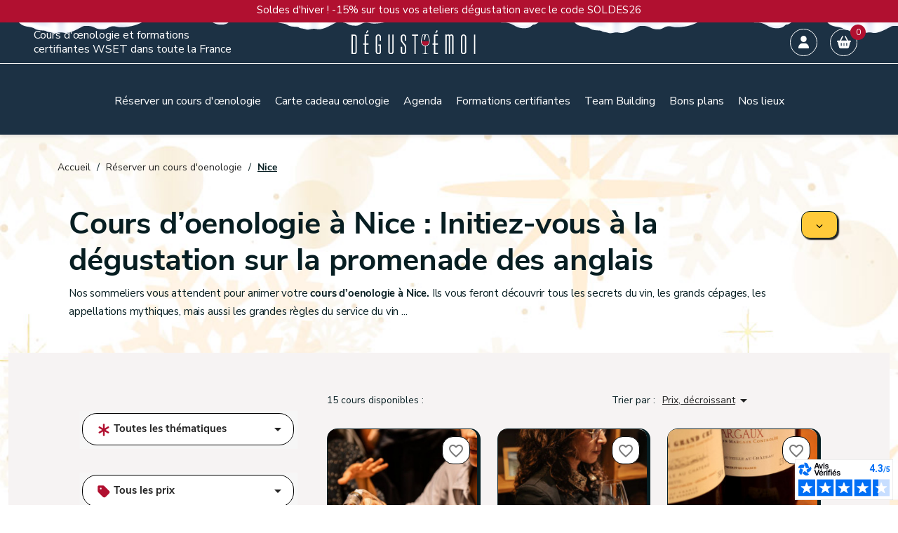

--- FILE ---
content_type: text/html; charset=utf-8
request_url: https://degustationsdevins.com/cours-oenologie-nice-13
body_size: 35922
content:

<!doctype html>
<html lang="fr-FR">

  <head>
    
      
  <meta charset="utf-8">


  <meta http-equiv="x-ua-compatible" content="ie=edge">



  <title>Cours Œnologie Nice - Apprenez à déguster vins et spiritueux</title>
  
    <script data-keepinline="true">
    var cdcGtmApi = '//degustationsdevins.com/module/cdc_googletagmanager/async';
    var ajaxShippingEvent = 0;
    var ajaxPaymentEvent = 1;

/* datalayer */
dataLayer = window.dataLayer || [];
    let cdcDatalayer = {"event":"view_item_list","pageCategory":"category","ecommerce":{"currency":"EUR","item_list_id":"cat_13","item_list_name":"Nice","items":[{"item_id":"132","item_name":"Week-end initiation a la degustation a Nice","item_reference":"","index":1,"item_category":"Reserver un cours d'oenologie","item_category2":"Nice","item_category3":"Les initiations a Nice","item_list_id":"cat_13","item_list_name":"Nice","price":"249","price_tax_exc":"207.5","price_tax_inc":"249","quantity":1,"google_business_vertical":"retail"},{"item_id":"55","item_name":"Journee Initiation a la degustation a Nice","item_reference":"","index":2,"item_category":"Reserver un cours d'oenologie","item_category2":"Nice","item_category3":"Les initiations a Nice","item_list_id":"cat_13","item_list_name":"Nice","price":"179","price_tax_exc":"149.17","price_tax_inc":"179","quantity":1,"google_business_vertical":"retail"},{"item_id":"400","item_name":"Tour de France des vins rouges mythiques a Nice","item_reference":"","index":3,"item_category":"Reserver un cours d'oenologie","item_category2":"Nice","item_category3":"Les Grands Crus a Nice","item_list_id":"cat_13","item_list_name":"Nice","price":"115","price_tax_exc":"95.83","price_tax_inc":"115","quantity":1,"google_business_vertical":"retail"},{"item_id":"349","item_name":"Bouteilles mythiques de Bourgogne a Nice","item_reference":"","index":4,"item_category":"Reserver un cours d'oenologie","item_category2":"Nice","item_category3":"Les Grands Crus a Nice","item_list_id":"cat_13","item_list_name":"Nice","price":"115","price_tax_exc":"95.83","price_tax_inc":"115","quantity":1,"google_business_vertical":"retail"},{"item_id":"54","item_name":"Grands Crus de Bordeaux a Nice","item_reference":"","index":5,"item_category":"Reserver un cours d'oenologie","item_category2":"Nice","item_category3":"Les Grands Crus a Nice","item_list_id":"cat_13","item_list_name":"Nice","price":"115","price_tax_exc":"95.83","price_tax_inc":"115","quantity":1,"google_business_vertical":"retail"},{"item_id":"58","item_name":"Les cles de la degustation a Nice (Niveau 1)","item_reference":"","index":6,"item_category":"Reserver un cours d'oenologie","item_category2":"Nice","item_category3":"Les initiations a Nice","item_list_id":"cat_13","item_list_name":"Nice","price":"89.9","price_tax_exc":"74.92","price_tax_inc":"89.9","quantity":1,"google_business_vertical":"retail"},{"item_id":"57","item_name":"Le nez et les aromes du vin a Nice (Niveau 2)","item_reference":"","index":7,"item_category":"Reserver un cours d'oenologie","item_category2":"Nice","item_category3":"Les initiations a Nice","item_list_id":"cat_13","item_list_name":"Nice","price":"89.9","price_tax_exc":"74.92","price_tax_inc":"89.9","quantity":1,"google_business_vertical":"retail"},{"item_id":"56","item_name":"Les regions et cepages a Nice (Niveau 3)","item_reference":"","index":8,"item_category":"Reserver un cours d'oenologie","item_category2":"Nice","item_category3":"Les initiations a Nice","item_list_id":"cat_13","item_list_name":"Nice","price":"89.9","price_tax_exc":"74.92","price_tax_inc":"89.9","quantity":1,"google_business_vertical":"retail"},{"item_id":"414","item_name":"L’essentiel des accords mets & vins a Nice","item_reference":"","index":9,"item_category":"Reserver un cours d'oenologie","item_category2":"Nice","item_category3":"Les bons accords a Nice","item_list_id":"cat_13","item_list_name":"Nice","price":"75","price_tax_exc":"62.5","price_tax_inc":"75","quantity":1,"google_business_vertical":"retail"},{"item_id":"413","item_name":"Vins & fromages a Nice","item_reference":"","index":10,"item_category":"Reserver un cours d'oenologie","item_category2":"Nice","item_category3":"Les bons accords a Nice","item_list_id":"cat_13","item_list_name":"Nice","price":"75","price_tax_exc":"62.5","price_tax_inc":"75","quantity":1,"google_business_vertical":"retail"}]},"google_tag_params":{"ecomm_pagetype":"category","ecomm_category":"Nice"}};
    dataLayer.push(cdcDatalayer);

/* call to GTM Tag */
(function(w,d,s,l,i){w[l]=w[l]||[];w[l].push({'gtm.start':
new Date().getTime(),event:'gtm.js'});var f=d.getElementsByTagName(s)[0],
j=d.createElement(s),dl=l!='dataLayer'?'&l='+l:'';j.async=true;j.src=
'https://www.googletagmanager.com/gtm.js?id='+i+dl;f.parentNode.insertBefore(j,f);
})(window,document,'script','dataLayer','GTM-N3H3XRR');

/* async call to avoid cache system for dynamic data */
dataLayer.push({
  'event': 'datalayer_ready'
});
</script>
  
  <meta name="description" content="Découvrez nos Cours d&#039;Œnologie et  spiritueux à Nice. Nos sommeliers vous donnent rendez-vous à l’hôtel West End, à la Promenade des Anglais. Réservez en ligne!">
  <meta name="keywords" content="cours oenologie nice,06001,dégustation de vins à Nice">
        <link rel="canonical" href="https://degustationsdevins.com/cours-oenologie-nice-13">
    
      
  
  
    <script type="application/ld+json">
  {
    "@context": "https://schema.org",
    "@type": "Organization",
    "name" : "Degust&#039;émoi",
    "url" : "https://degustationsdevins.com/"
         ,"logo": {
        "@type": "ImageObject",
        "url":"https://degustationsdevins.com/img/logo-1729602361.svg"
      }
      }
</script>

<script type="application/ld+json">
  {
    "@context": "https://schema.org",
    "@type": "WebPage",
    "isPartOf": {
      "@type": "WebSite",
      "url":  "https://degustationsdevins.com/",
      "name": "Degust&#039;émoi"
    },
    "name": "Cours Œnologie Nice - Apprenez à déguster vins et spiritueux",
    "url":  "https://degustationsdevins.com/cours-oenologie-nice-13"
  }
</script>


  <script type="application/ld+json">
    {
      "@context": "https://schema.org",
      "@type": "BreadcrumbList",
      "itemListElement": [
                  {
            "@type": "ListItem",
            "position": 1,
            "name": "Accueil",
            "item": "https://degustationsdevins.com/"
          },                  {
            "@type": "ListItem",
            "position": 2,
            "name": "Réserver un cours d&#039;oenologie",
            "item": "https://degustationsdevins.com/reserver-cours-oenologie-11"
          },                  {
            "@type": "ListItem",
            "position": 3,
            "name": "Nice",
            "item": "https://degustationsdevins.com/cours-oenologie-nice-13"
          }              ]
    }
  </script>
  
  
  
  <script type="application/ld+json">
  {
    "@context": "https://schema.org",
    "@type": "ItemList",
    "itemListElement": [
          {
        "@type": "ListItem",
        "position": 1,
        "name": "Week-end initiation à la dégustation à Nice",
        "url": "https://degustationsdevins.com/week-end-initiation-degustation-nice-132.html"
      },          {
        "@type": "ListItem",
        "position": 2,
        "name": "Journée Initiation à la dégustation à Nice",
        "url": "https://degustationsdevins.com/journee-initiation-oenologie-nice-55.html"
      },          {
        "@type": "ListItem",
        "position": 3,
        "name": "Tour de France des vins rouges mythiques à Nice",
        "url": "https://degustationsdevins.com/vins-rouges-rares-nice-400.html"
      },          {
        "@type": "ListItem",
        "position": 4,
        "name": "Bouteilles mythiques de Bourgogne à Nice",
        "url": "https://degustationsdevins.com/vins-bourgogne-rares-nice-349.html"
      },          {
        "@type": "ListItem",
        "position": 5,
        "name": "Grands Crus de Bordeaux à Nice",
        "url": "https://degustationsdevins.com/vins-bordeaux-rares-nice-54.html"
      },          {
        "@type": "ListItem",
        "position": 6,
        "name": "Les clés de la dégustation à Nice (Niveau 1)",
        "url": "https://degustationsdevins.com/demi-journee-initiation-oenologie-nice-58.html"
      },          {
        "@type": "ListItem",
        "position": 7,
        "name": "Le nez et les arômes du vin à Nice (Niveau 2)",
        "url": "https://degustationsdevins.com/initiation-oenologie-aromes-nice-57.html"
      },          {
        "@type": "ListItem",
        "position": 8,
        "name": "Les régions et cépages à Nice (Niveau 3)",
        "url": "https://degustationsdevins.com/initiation-oenologie-regions-cepages-nice-56.html"
      },          {
        "@type": "ListItem",
        "position": 9,
        "name": "L’essentiel des accords mets &amp; vins à Nice",
        "url": "https://degustationsdevins.com/accords-mets-vins-nice-414.html"
      },          {
        "@type": "ListItem",
        "position": 10,
        "name": "Vins &amp; fromages à Nice",
        "url": "https://degustationsdevins.com/accords-vins-fromages-nice-413.html"
      },          {
        "@type": "ListItem",
        "position": 11,
        "name": "Initiation au whisky à Nice",
        "url": "https://degustationsdevins.com/initiation-whisky-nice-412.html"
      },          {
        "@type": "ListItem",
        "position": 12,
        "name": "J’ai enfin trouvé les clés de ma cave ! À Nice",
        "url": "https://degustationsdevins.com/vins-clefs-cave-nice-cannes-548.html"
      },          {
        "@type": "ListItem",
        "position": 13,
        "name": "Bordeaux vs Bourgogne: le classico du vin français à Nice",
        "url": "https://degustationsdevins.com/vins-bourgogne-bordeaux-nice-61.html"
      },          {
        "@type": "ListItem",
        "position": 14,
        "name": "Les nuances de rouge à Nice",
        "url": "https://degustationsdevins.com/degustation-vins-rouges-france-nice-60.html"
      }        ]
  }
</script>

  
  
    
                
                            
        <link rel="next" href="https://degustationsdevins.com/cours-oenologie-nice-13?page=2">  

  
    <meta property="og:title" content="Cours Œnologie Nice - Apprenez à déguster vins et spiritueux" />
    <meta property="og:description" content="Découvrez nos Cours d&#039;Œnologie et  spiritueux à Nice. Nos sommeliers vous donnent rendez-vous à l’hôtel West End, à la Promenade des Anglais. Réservez en ligne!" />
    <meta property="og:url" content="https://degustationsdevins.com/cours-oenologie-nice-13" />
    <meta property="og:site_name" content="Degust&#039;émoi" />
    <meta property="og:type" content="website" />    



  <meta name="viewport" content="width=device-width, initial-scale=1">



  <link rel="icon" type="image/vnd.microsoft.icon" href="https://degustationsdevins.com/img/favicon.ico?1760084980">
  <link rel="shortcut icon" type="image/x-icon" href="https://degustationsdevins.com/img/favicon.ico?1760084980">



    <link rel="stylesheet" href="https://cdnjs.cloudflare.com/ajax/libs/material-design-iconic-font/2.2.0/css/material-design-iconic-font.min.css" type="text/css" media="all">
  <link rel="stylesheet" href="https://cdnjs.cloudflare.com/ajax/libs/font-awesome/5.9.0/css/all.min.css" type="text/css" media="all">
  <link rel="stylesheet" href="https://cdnjs.cloudflare.com/ajax/libs/tiny-slider/2.9.4/tiny-slider.css" type="text/css" media="all">
  <link rel="stylesheet" href="https://degustationsdevins.com/themes/degustv2/assets/cache/theme-1a1d71579.css" type="text/css" media="all">




  

  <script type="text/javascript">
        var adtm_activeLink = {"id":13,"type":"category"};
        var adtm_isToggleMode = false;
        var adtm_menuHamburgerSelector = "#menu-icon, .menu-icon";
        var adtm_stickyOnMobile = false;
        var blockwishlistController = "https:\/\/degustationsdevins.com\/module\/blockwishlist\/action";
        var everblock_token = "cbe5690e1ab4158da53dd748d9fe8ddc";
        var evercontact_link = "aHR0cHM6Ly9kZWd1c3RhdGlvbnNkZXZpbnMuY29tL21vZHVsZS9ldmVyYmxvY2svY29udGFjdA==";
        var evermodal_link = "aHR0cHM6Ly9kZWd1c3RhdGlvbnNkZXZpbnMuY29tL21vZHVsZS9ldmVyYmxvY2svbW9kYWw=";
        var klCustomer = null;
        var linkWishlist = "https:\/\/degustationsdevins.com\/module\/blockwishlist\/action";
        var prestashop = {"cart":{"products":[],"totals":{"total":{"type":"total","label":"Total","amount":0,"value":"0 \u20ac"},"total_including_tax":{"type":"total","label":"Total TTC","amount":0,"value":"0 \u20ac"},"total_excluding_tax":{"type":"total","label":"Total HT :","amount":0,"value":"0 \u20ac"}},"subtotals":{"products":{"type":"products","label":"Sous-total","amount":0,"value":"0 \u20ac"},"discounts":null,"shipping":{"type":"shipping","label":"Livraison","amount":0,"value":""},"tax":null},"products_count":0,"summary_string":"0 articles","vouchers":{"allowed":1,"added":[]},"discounts":[],"minimalPurchase":0,"minimalPurchaseRequired":""},"currency":{"id":1,"name":"Euro","iso_code":"EUR","iso_code_num":"978","sign":"\u20ac"},"customer":{"lastname":null,"firstname":null,"email":null,"birthday":null,"newsletter":null,"newsletter_date_add":null,"optin":null,"website":null,"company":null,"siret":null,"ape":null,"is_logged":false,"gender":{"type":null,"name":null},"addresses":[]},"country":{"id_zone":1,"id_currency":0,"call_prefix":33,"iso_code":"FR","active":"1","contains_states":"0","need_identification_number":"0","need_zip_code":"1","zip_code_format":"NNNNN","display_tax_label":"1","name":"France","id":8},"language":{"name":"Fran\u00e7ais (French)","iso_code":"fr","locale":"fr-FR","language_code":"fr","active":"1","is_rtl":"0","date_format_lite":"d\/m\/Y","date_format_full":"d\/m\/Y H:i:s","id":1},"page":{"title":"","canonical":"https:\/\/degustationsdevins.com\/cours-oenologie-nice-13","meta":{"title":"Cours \u0152nologie Nice - Apprenez \u00e0 d\u00e9guster vins et spiritueux","description":"D\u00e9couvrez nos Cours d'\u0152nologie et  spiritueux \u00e0 Nice. Nos sommeliers vous donnent rendez-vous \u00e0 l\u2019h\u00f4tel West End, \u00e0 la Promenade des Anglais. R\u00e9servez en ligne!","keywords":"cours oenologie nice,06001,d\u00e9gustation de vins \u00e0 Nice","robots":"index"},"page_name":"category","body_classes":{"lang-fr":true,"lang-rtl":false,"country-FR":true,"currency-EUR":true,"layout-left-column":true,"page-category":true,"tax-display-enabled":true,"page-customer-account":false,"category-id-13":true,"category-Nice":true,"category-id-parent-11":true,"category-depth-level-3":true},"admin_notifications":[],"password-policy":{"feedbacks":{"0":"Tr\u00e8s faible","1":"Faible","2":"Moyenne","3":"Fort","4":"Tr\u00e8s fort","Straight rows of keys are easy to guess":"Les suites de touches sur le clavier sont faciles \u00e0 deviner","Short keyboard patterns are easy to guess":"Les mod\u00e8les courts sur le clavier sont faciles \u00e0 deviner.","Use a longer keyboard pattern with more turns":"Utilisez une combinaison de touches plus longue et plus complexe.","Repeats like \"aaa\" are easy to guess":"Les r\u00e9p\u00e9titions (ex. : \"aaa\") sont faciles \u00e0 deviner.","Repeats like \"abcabcabc\" are only slightly harder to guess than \"abc\"":"Les r\u00e9p\u00e9titions (ex. : \"abcabcabc\") sont seulement un peu plus difficiles \u00e0 deviner que \"abc\".","Sequences like abc or 6543 are easy to guess":"Les s\u00e9quences (ex. : abc ou 6543) sont faciles \u00e0 deviner.","Recent years are easy to guess":"Les ann\u00e9es r\u00e9centes sont faciles \u00e0 deviner.","Dates are often easy to guess":"Les dates sont souvent faciles \u00e0 deviner.","This is a top-10 common password":"Ce mot de passe figure parmi les 10 mots de passe les plus courants.","This is a top-100 common password":"Ce mot de passe figure parmi les 100 mots de passe les plus courants.","This is a very common password":"Ceci est un mot de passe tr\u00e8s courant.","This is similar to a commonly used password":"Ce mot de passe est similaire \u00e0 un mot de passe couramment utilis\u00e9.","A word by itself is easy to guess":"Un mot seul est facile \u00e0 deviner.","Names and surnames by themselves are easy to guess":"Les noms et les surnoms seuls sont faciles \u00e0 deviner.","Common names and surnames are easy to guess":"Les noms et les pr\u00e9noms courants sont faciles \u00e0 deviner.","Use a few words, avoid common phrases":"Utilisez quelques mots, \u00e9vitez les phrases courantes.","No need for symbols, digits, or uppercase letters":"Pas besoin de symboles, de chiffres ou de majuscules.","Avoid repeated words and characters":"\u00c9viter de r\u00e9p\u00e9ter les mots et les caract\u00e8res.","Avoid sequences":"\u00c9viter les s\u00e9quences.","Avoid recent years":"\u00c9vitez les ann\u00e9es r\u00e9centes.","Avoid years that are associated with you":"\u00c9vitez les ann\u00e9es qui vous sont associ\u00e9es.","Avoid dates and years that are associated with you":"\u00c9vitez les dates et les ann\u00e9es qui vous sont associ\u00e9es.","Capitalization doesn't help very much":"Les majuscules ne sont pas tr\u00e8s utiles.","All-uppercase is almost as easy to guess as all-lowercase":"Un mot de passe tout en majuscules est presque aussi facile \u00e0 deviner qu'un mot de passe tout en minuscules.","Reversed words aren't much harder to guess":"Les mots invers\u00e9s ne sont pas beaucoup plus difficiles \u00e0 deviner.","Predictable substitutions like '@' instead of 'a' don't help very much":"Les substitutions pr\u00e9visibles comme '\"@\" au lieu de \"a\" n'aident pas beaucoup.","Add another word or two. Uncommon words are better.":"Ajoutez un autre mot ou deux. Pr\u00e9f\u00e9rez les mots peu courants."}}},"shop":{"name":"Degust'\u00e9moi","logo":"https:\/\/degustationsdevins.com\/img\/logo-1729602361.svg","stores_icon":"https:\/\/degustationsdevins.com\/img\/logo_stores.png","favicon":"https:\/\/degustationsdevins.com\/img\/favicon.ico"},"core_js_public_path":"\/themes\/","urls":{"base_url":"https:\/\/degustationsdevins.com\/","current_url":"https:\/\/degustationsdevins.com\/cours-oenologie-nice-13","shop_domain_url":"https:\/\/degustationsdevins.com","img_ps_url":"https:\/\/degustationsdevins.com\/img\/","img_cat_url":"https:\/\/degustationsdevins.com\/img\/c\/","img_lang_url":"https:\/\/degustationsdevins.com\/img\/l\/","img_prod_url":"https:\/\/degustationsdevins.com\/img\/p\/","img_manu_url":"https:\/\/degustationsdevins.com\/img\/m\/","img_sup_url":"https:\/\/degustationsdevins.com\/img\/su\/","img_ship_url":"https:\/\/degustationsdevins.com\/img\/s\/","img_store_url":"https:\/\/degustationsdevins.com\/img\/st\/","img_col_url":"https:\/\/degustationsdevins.com\/img\/co\/","img_url":"https:\/\/degustationsdevins.com\/themes\/degustv2\/assets\/img\/","css_url":"https:\/\/degustationsdevins.com\/themes\/degustv2\/assets\/css\/","js_url":"https:\/\/degustationsdevins.com\/themes\/degustv2\/assets\/js\/","pic_url":"https:\/\/degustationsdevins.com\/upload\/","theme_assets":"https:\/\/degustationsdevins.com\/themes\/degustv2\/assets\/","theme_dir":"https:\/\/degustationsdevins.com\/themes\/degustv2\/","pages":{"address":"https:\/\/degustationsdevins.com\/adresse","addresses":"https:\/\/degustationsdevins.com\/adresses","authentication":"https:\/\/degustationsdevins.com\/connexion","manufacturer":"https:\/\/degustationsdevins.com\/marques","cart":"https:\/\/degustationsdevins.com\/panier","category":"https:\/\/degustationsdevins.com\/index.php?controller=category","cms":"https:\/\/degustationsdevins.com\/index.php?controller=cms","contact":"https:\/\/degustationsdevins.com\/index.php?controller=contact","discount":"https:\/\/degustationsdevins.com\/reduction","guest_tracking":"https:\/\/degustationsdevins.com\/suivi-commande-invite","history":"https:\/\/degustationsdevins.com\/historique-commandes","identity":"https:\/\/degustationsdevins.com\/identite","index":"https:\/\/degustationsdevins.com\/","my_account":"https:\/\/degustationsdevins.com\/mon-compte","order_confirmation":"https:\/\/degustationsdevins.com\/confirmation-commande","order_detail":"https:\/\/degustationsdevins.com\/index.php?controller=order-detail","order_follow":"https:\/\/degustationsdevins.com\/suivi-commande","order":"https:\/\/degustationsdevins.com\/commande","order_return":"https:\/\/degustationsdevins.com\/index.php?controller=order-return","order_slip":"https:\/\/degustationsdevins.com\/avoirs","pagenotfound":"https:\/\/degustationsdevins.com\/page-introuvable","password":"https:\/\/degustationsdevins.com\/recuperation-mot-de-passe","pdf_invoice":"https:\/\/degustationsdevins.com\/index.php?controller=pdf-invoice","pdf_order_return":"https:\/\/degustationsdevins.com\/index.php?controller=pdf-order-return","pdf_order_slip":"https:\/\/degustationsdevins.com\/index.php?controller=pdf-order-slip","prices_drop":"https:\/\/degustationsdevins.com\/promotions","product":"https:\/\/degustationsdevins.com\/index.php?controller=product","registration":"https:\/\/degustationsdevins.com\/inscription","search":"https:\/\/degustationsdevins.com\/recherche","sitemap":"https:\/\/degustationsdevins.com\/plan-site","stores":"https:\/\/degustationsdevins.com\/magasins","supplier":"https:\/\/degustationsdevins.com\/fournisseurs","new_products":"https:\/\/degustationsdevins.com\/nouveaux-produits","brands":"https:\/\/degustationsdevins.com\/marques","register":"https:\/\/degustationsdevins.com\/inscription","order_login":"https:\/\/degustationsdevins.com\/commande?login=1"},"alternative_langs":[],"actions":{"logout":"https:\/\/degustationsdevins.com\/?mylogout="},"no_picture_image":{"bySize":{"small_default":{"url":"https:\/\/degustationsdevins.com\/img\/p\/fr-default-small_default.jpg","width":98,"height":98},"cart_default":{"url":"https:\/\/degustationsdevins.com\/img\/p\/fr-default-cart_default.jpg","width":125,"height":125},"cart_img":{"url":"https:\/\/degustationsdevins.com\/img\/p\/fr-default-cart_img.jpg","width":328,"height":168},"home_default":{"url":"https:\/\/degustationsdevins.com\/img\/p\/fr-default-home_default.jpg","width":250,"height":250},"medium_default":{"url":"https:\/\/degustationsdevins.com\/img\/p\/fr-default-medium_default.jpg","width":452,"height":452},"large_default":{"url":"https:\/\/degustationsdevins.com\/img\/p\/fr-default-large_default.jpg","width":800,"height":800}},"small":{"url":"https:\/\/degustationsdevins.com\/img\/p\/fr-default-small_default.jpg","width":98,"height":98},"medium":{"url":"https:\/\/degustationsdevins.com\/img\/p\/fr-default-home_default.jpg","width":250,"height":250},"large":{"url":"https:\/\/degustationsdevins.com\/img\/p\/fr-default-large_default.jpg","width":800,"height":800},"legend":""}},"configuration":{"display_taxes_label":true,"display_prices_tax_incl":true,"is_catalog":false,"show_prices":true,"opt_in":{"partner":false},"quantity_discount":{"type":"discount","label":"Remise sur prix unitaire"},"voucher_enabled":1,"return_enabled":0},"field_required":[],"breadcrumb":{"links":[{"title":"Accueil","url":"https:\/\/degustationsdevins.com\/"},{"title":"R\u00e9server un cours d'oenologie","url":"https:\/\/degustationsdevins.com\/reserver-cours-oenologie-11"},{"title":"Nice","url":"https:\/\/degustationsdevins.com\/cours-oenologie-nice-13"}],"count":3},"link":{"protocol_link":"https:\/\/","protocol_content":"https:\/\/"},"time":1769078408,"static_token":"3959a5f1314b84fa0e7cfca3510baed2","token":"cbe5690e1ab4158da53dd748d9fe8ddc","debug":false,"modules":{"prettyblocks":{"theme_settings":{"remove_default_blocks":false,"use_recaptcha":false,"use_glide_js":true,"recaptcha_public":""},"id_shop":1,"shop_name":"Degust'\u00e9moi","shop_current_url":"https:\/\/degustationsdevins.com\/"},"problocks":{"problocks_dir":"\/modules\/problocks\/"}}};
        var productsAlreadyTagged = [];
        var psemailsubscription_subscription = "https:\/\/degustationsdevins.com\/module\/ps_emailsubscription\/subscription";
        var psr_icon_color = "#F19D76";
        var removeFromWishlistUrl = "https:\/\/degustationsdevins.com\/module\/blockwishlist\/action?action=deleteProductFromWishlist";
        var wishlistAddProductToCartUrl = "https:\/\/degustationsdevins.com\/module\/blockwishlist\/action?action=addProductToCart";
        var wishlistUrl = "https:\/\/degustationsdevins.com\/module\/blockwishlist\/view";
      </script>



  
<script defer charset="utf-8" src="https://widgets.rr.skeepers.io/generated/7a020e77-532b-3634-f923-f57d7d17efb1/5f578822-9e72-46f8-9dd4-948b78b94e0b.js"></script>


<script type="text/javascript">window.$crisp=[];window.CRISP_WEBSITE_ID="9a3a6314-30ba-410e-be2f-ab6ca2a35352";(function(){d=document;s=d.createElement("script");s.src="https://client.crisp.chat/l.js";s.async=1;d.getElementsByTagName("head")[0].appendChild(s);})();</script>


                    <script type="application/ld+json">
        {
        "@context": "http://schema.org",
        "@type": "Product",
        "name": "Dégustationsdevins",
        "aggregateRating": {
            "@type": "AggregateRating",
            "ratingValue": "4.32",
            "reviewCount": "679",
            "bestRating": "5" 
            }
        }
    </script>

<script type="text/javascript">
    opartStatSaveSessionUrl = "https://degustationsdevins.com/module/opartstat/saveSession?ajax=1";
    opartStatSaveSessionUrl = opartStatSaveSessionUrl.replace(/&amp;/g, '&');
    opartControllerName = "CategoryController";
    opartElementId = "13";
    opartshopId = "1";
    opartUserAgent = "Mozilla/5.0 (Macintosh; Intel Mac OS X 10_15_7) AppleWebKit/537.36 (KHTML, like Gecko) Chrome/131.0.0.0 Safari/537.36; ClaudeBot/1.0; +claudebot@anthropic.com)";
</script>
<script async src="/modules/opartstat/views/js/saveSession.js"></script>






<link rel="preload" href="/themes/degustv2/_dev/css/lib/NunitoSans-Regular.woff2" as="font" type="font/woff2" crossorigin>
<link rel="preload" href="/themes/degustv2/_dev/css/lib/Vollkorn-Bold.woff2" as="font" type="font/woff2" crossorigin>
    
  </head>

  <body id="category" class="lang-fr country-fr currency-eur layout-left-column page-category tax-display-enabled category-id-13 category-nice category-id-parent-11 category-depth-level-3">

    
      <!-- Google Tag Manager (noscript) -->
<noscript><iframe src="https://www.googletagmanager.com/ns.html?id=GTM-N3H3XRR"
height="0" width="0" style="display:none;visibility:hidden"></iframe></noscript>
<!-- End Google Tag Manager (noscript) -->
<div class="bandeau-header p-1 text-center" style="background-color:#B11030;">
    <p class="mb-1"
        style="color:#ffffff;font-size:15px">
        Soldes d&#039;hiver ! -15% sur tous vos ateliers dégustation avec le code SOLDES26
    </p>
</div>
    

    <main>
      
              

            <header  id="header"
         style="background: #1C3144 0% 0% no-repeat padding-box;" 
        >
                
          
  <div class="header-banner">
    
  </div>



  <nav class="header-nav">
    <div class="container-fluid px-md-5 pt-md-2">
      <div class="row">
        <div id="header_nav_info" class="u-d-none u-d-md-flex justify-content-between w-100 align-items-center">
          <div class="col-md-4 col-xs-12">
            Cours d'œnologie et formations</br>
            certifiantes WSET dans toute la France
                      </div>
          <div class="col-md-2">
            <div class="hidden-sm-down" id="_desktop_logo">
                                                
  <a href="https://degustationsdevins.com/">
    <img
      class="logo img-fluid"
      src="https://degustationsdevins.com/img/logo-1729602361.svg"
      alt="Degust&#039;émoi"
      width=""
      height="">
  </a>

                                          </div>
          </div>
          <div class="col-md-5 right-nav">
            <div id="_desktop_user_info" class="mr-0 mr-md-2">
  <div class="user-info">
          <a class="account" href="https://degustationsdevins.com/connexion?back=https%3A%2F%2Fdegustationsdevins.com%2Fcours-oenologie-nice-13"
        title="Identifiez-vous" rel="nofollow">
        <svg xmlns="http://www.w3.org/2000/svg" viewBox="0 0 448 512" width="15">
          <path fill="white"
            d="M224 256A128 128 0 1 0 224 0a128 128 0 1 0 0 256zm-45.7 48C79.8 304 0 383.8 0 482.3C0 498.7 13.3 512 29.7 512l388.6 0c16.4 0 29.7-13.3 29.7-29.7C448 383.8 368.2 304 269.7 304l-91.4 0z" />
        </svg>
      </a>
      </div>
</div><div id="_desktop_cart">
  <div class="blockcart cart-preview inactive" data-refresh-url="//degustationsdevins.com/module/ps_shoppingcart/ajax">
    <div class="header">
        <div class="shopping-cart ">
                    <svg xmlns="http://www.w3.org/2000/svg" viewBox="0 0 576 512" width="20" height="20" fill="white" style="margin-left:5px"><path d="M253.3 35.1c6.1-11.8 1.5-26.3-10.2-32.4s-26.3-1.5-32.4 10.2L117.6 192 32 192c-17.7 0-32 14.3-32 32s14.3 32 32 32L83.9 463.5C91 492 116.6 512 146 512L430 512c29.4 0 55-20 62.1-48.5L544 256c17.7 0 32-14.3 32-32s-14.3-32-32-32l-85.6 0L365.3 12.9C359.2 1.2 344.7-3.4 332.9 2.7s-16.3 20.6-10.2 32.4L404.3 192l-232.6 0L253.3 35.1zM192 304l0 96c0 8.8-7.2 16-16 16s-16-7.2-16-16l0-96c0-8.8 7.2-16 16-16s16 7.2 16 16zm96-16c8.8 0 16 7.2 16 16l0 96c0 8.8-7.2 16-16 16s-16-7.2-16-16l0-96c0-8.8 7.2-16 16-16zm128 16l0 96c0 8.8-7.2 16-16 16s-16-7.2-16-16l0-96c0-8.8 7.2-16 16-16s16 7.2 16 16z"></path></svg>
          <span class="cart-products-count">0</span>
                  </div>
    </div>
  </div>
</div>

          </div>
        </div>
        <div id="header_nav_menu" class="u-d-md-none pt-1 text-sm-center mobile d-flex justify-content-around w-100">
          <div class="top-logo" id="_mobile_logo"></div>
          <div class="d-flex col-6 justify-content-end align-items-center mobile-hub-wrapper">
            <div class="" id="menu-icon">
              <i class="material-icons d-inline">&#xE5D2;</i>
            </div>
            <div class="" id="_mobile_user_info"></div>
            <div class="" id="_mobile_cart"></div>
          </div>
        </div>
      </div>
    </div>
  </nav>



  <div class="header-top">
    <div class="container-fluid">
      <div class="row d-flex">

        <div class="header-top-right col-sm-12 position-static">
          <!-- MODULE PM_AdvancedTopMenu || Presta-Module.com -->
<div id="_desktop_top_menu" class="adtm_menu_container ">
	<div id="adtm_menu" data-open-method="1" class="" data-active-id="" data-active-type="">
		<div id="adtm_menu_inner" class="clearfix mx-lg-5 advtm_open_on_hover">
			<ul id="menu">
								<li class="li-niveau1 advtm_menu_toggle">
					<a href="#" class="a-niveau1 adtm_toggle_menu_button"><span class="advtm_menu_span adtm_toggle_menu_button_text">Menu</span></a>
				</li>
																		
																																																								<li class="li-niveau1 advtm_menu_1 sub">
						<a
    href="/stage-oenologie-3"
    title="Réserver un cours d&#039;œnologie"
        class="  a-niveau1"
        >

    <span class="advtm_menu_span advtm_menu_span_1">
Réserver un cours d'œnologie
    </span>

</a>
											<div class="adtm_sub">
													<table class="columnWrapTable">
							<tr>
																							
																<td class="adtm_column_wrap_td advtm_column_wrap_td_1">
									<div class="adtm_column_wrap advtm_column_wrap_1">
																			<div class="adtm_column_wrap_sizer">&nbsp;</div>
																																																												<div class="adtm_column adtm_column_1">
																																		<span class="column_wrap_title">
												<a
    href="/stage-oenologie-3"
    title="Tous nos cours d&#039;oenologie"
        class="  "
        >

<i class="pmAtmIcon zmdi zmdi-chevron-right"></i>Tous nos cours d'oenologie

</a>
											</span>
																																																									</div>
																																																																																	<div class="adtm_column adtm_column_2">
																																		<span class="column_wrap_title">
												<a
    href="https://degustationsdevins.com/nos-thematiques"
    title="Toutes nos thématiques"
        class="  "
     data-type="custom"    >

<i class="pmAtmIcon zmdi zmdi-chevron-right"></i>Toutes nos thématiques

</a>
											</span>
																																																									</div>
																																																																																	<div class="adtm_column adtm_column_3">
																																		<span class="column_wrap_title">
												<a
    href="https://degustationsdevins.com/initiation-oenologie-4"
    title="Initiation à la dégustation"
        class="  "
     data-type="category"     data-id="4">

<i class="pmAtmIcon zmdi zmdi-chevron-right"></i>Initiation à la dégustation

</a>
											</span>
																																																									</div>
																																																																																	<div class="adtm_column adtm_column_4">
																																		<span class="column_wrap_title">
												<a
    href="https://degustationsdevins.com/cours-de-degustation-de-vin-5"
    title="Zooms sur.."
        class="  "
     data-type="category"     data-id="5">

<i class="pmAtmIcon zmdi zmdi-chevron-right"></i>Zooms sur..

</a>
											</span>
																																																									</div>
																																																																																	<div class="adtm_column adtm_column_5">
																																		<span class="column_wrap_title">
												<a
    href="https://degustationsdevins.com/les-bons-accords-131"
    title="Accords mets et vins"
        class="  "
     data-type="category"     data-id="131">

<i class="pmAtmIcon zmdi zmdi-chevron-right"></i>Accords mets et vins

</a>
											</span>
																																																									</div>
																																																																																	<div class="adtm_column adtm_column_6">
																																		<span class="column_wrap_title">
												<a
    href="https://degustationsdevins.com/degustation-de-vins-rares-7"
    title="Grands crus"
        class="  "
     data-type="category"     data-id="7">

<i class="pmAtmIcon zmdi zmdi-chevron-right"></i>Grands crus

</a>
											</span>
																																																									</div>
																																																																																	<div class="adtm_column adtm_column_7">
																																		<span class="column_wrap_title">
												<a
    href="https://degustationsdevins.com/spiritueux-et-cocktails-114"
    title="Spiritueux &amp; cocktails"
        class="  "
     data-type="category"     data-id="114">

<i class="pmAtmIcon zmdi zmdi-chevron-right"></i>Spiritueux & cocktails

</a>
											</span>
																																																									</div>
																																																	<p class="d-flex align-items-center my-2 justify-content-center" style="text-align: center;"><a class="btn-white label-header p-2 fs-14" href="/carte-cadeau"><svg class="mr-1" xmlns="http://www.w3.org/2000/svg" viewbox="0 0 512 512" width="20" height="20" fill="#B11030"> <path d="M190.5 68.8L225.3 128l-1.3 0-72 0c-22.1 0-40-17.9-40-40s17.9-40 40-40l2.2 0c14.9 0 28.8 7.9 36.3 20.8zM64 88c0 14.4 3.5 28 9.6 40L32 128c-17.7 0-32 14.3-32 32l0 64c0 17.7 14.3 32 32 32l448 0c17.7 0 32-14.3 32-32l0-64c0-17.7-14.3-32-32-32l-41.6 0c6.1-12 9.6-25.6 9.6-40c0-48.6-39.4-88-88-88l-2.2 0c-31.9 0-61.5 16.9-77.7 44.4L256 85.5l-24.1-41C215.7 16.9 186.1 0 154.2 0L152 0C103.4 0 64 39.4 64 88zm336 0c0 22.1-17.9 40-40 40l-72 0-1.3 0 34.8-59.2C329.1 55.9 342.9 48 357.8 48l2.2 0c22.1 0 40 17.9 40 40zM32 288l0 176c0 26.5 21.5 48 48 48l144 0 0-224L32 288zM288 512l144 0c26.5 0 48-21.5 48-48l0-176-192 0 0 224z"></path> </svg> J’AI UNE CARTE CADEAU</a></p>																		</div>
								</td>
																															
																<td class="adtm_column_wrap_td advtm_column_wrap_td_2">
									<div class="adtm_column_wrap advtm_column_wrap_2">
																			<div class="adtm_column_wrap_sizer">&nbsp;</div>
																																																												<div class="adtm_column adtm_column_9">
																																		<span class="column_wrap_title">
												<a
    href="https://degustationsdevins.com/cours-oenologie-paris-12"
    title="Paris"
        class="  "
     data-type="category"     data-id="12">

<i class="pmAtmIcon zmdi zmdi-chevron-right"></i>Paris

</a>
											</span>
																																																									</div>
																																																																																	<div class="adtm_column adtm_column_10">
																																		<span class="column_wrap_title">
												<a
    href="https://degustationsdevins.com/cours-oenologie-lyon-15"
    title="Lyon"
        class="  "
     data-type="category"     data-id="15">

<i class="pmAtmIcon zmdi zmdi-chevron-right"></i>Lyon

</a>
											</span>
																																																									</div>
																																																																																	<div class="adtm_column adtm_column_12">
																																		<span class="column_wrap_title">
												<a
    href="https://degustationsdevins.com/cours-oenologie-toulouse-17"
    title="Toulouse"
        class="  "
     data-type="category"     data-id="17">

<i class="pmAtmIcon zmdi zmdi-chevron-right"></i>Toulouse

</a>
											</span>
																																																									</div>
																																																																																	<div class="adtm_column adtm_column_11">
																																		<span class="column_wrap_title">
												<a
    href="https://degustationsdevins.com/cours-oenologie-nantes-19"
    title="Nantes"
        class="  "
     data-type="category"     data-id="19">

<i class="pmAtmIcon zmdi zmdi-chevron-right"></i>Nantes

</a>
											</span>
																																																									</div>
																																																																																	<div class="adtm_column adtm_column_13">
																																		<span class="column_wrap_title">
												<a
    href="https://degustationsdevins.com/cours-oenologie-lille-18"
    title="Lille"
        class="  "
     data-type="category"     data-id="18">

<i class="pmAtmIcon zmdi zmdi-chevron-right"></i>Lille

</a>
											</span>
																																																									</div>
																																																																																	<div class="adtm_column adtm_column_15">
																																		<span class="column_wrap_title">
												<a
    href="https://degustationsdevins.com/cours-oenologie-rennes-16"
    title="Rennes"
        class="  "
     data-type="category"     data-id="16">

<i class="pmAtmIcon zmdi zmdi-chevron-right"></i>Rennes

</a>
											</span>
																																																									</div>
																																																																																	<div class="adtm_column adtm_column_14">
																																		<span class="column_wrap_title">
												<a
    href="https://degustationsdevins.com/cours-oenologie-bordeaux-14"
    title="Bordeaux"
        class="  "
     data-type="category"     data-id="14">

<i class="pmAtmIcon zmdi zmdi-chevron-right"></i>Bordeaux

</a>
											</span>
																																																									</div>
																																																																																	<div class="adtm_column adtm_column_16">
																																		<span class="column_wrap_title">
												<a
    href="https://degustationsdevins.com/cours-oenologie-strasbourg-37"
    title="Strasbourg"
        class="  "
     data-type="category"     data-id="37">

<i class="pmAtmIcon zmdi zmdi-chevron-right"></i>Strasbourg

</a>
											</span>
																																																									</div>
																																																																																	<div class="adtm_column adtm_column_8">
																																		<span class="column_wrap_title">
												<a
    href="https://degustationsdevins.com/reserver-cours-oenologie-11"
    title="Nos 25 villes en France"
        class="  "
     data-type="category"     data-id="11">

<i class="pmAtmIcon zmdi zmdi-chevron-right"></i>Nos 25 villes en France

</a>
											</span>
																																																									</div>
																																																</div>
								</td>
																						</tr>
						</table>
												</div>
										</li>
																			
																																																								<li class="li-niveau1 advtm_menu_2 sub">
						<a
    href="https://degustationsdevins.com/carte-cadeau"
    title="Carte cadeau œnologie"
     target="_self"    class="  a-niveau1"
        >

    <span class="advtm_menu_span advtm_menu_span_2">
Carte cadeau œnologie
    </span>

</a>
											<div class="adtm_sub">
													<table class="columnWrapTable">
							<tr>
																							
																<td class="adtm_column_wrap_td advtm_column_wrap_td_3">
									<div class="adtm_column_wrap advtm_column_wrap_3">
																			<div class="adtm_column_wrap_sizer">&nbsp;</div>
																																																												<div class="adtm_column adtm_column_17">
																																		<span class="column_wrap_title">
												<a
    href="https://degustationsdevins.com/carte-cadeau"
    title="Offrir une carte cadeau"
        class="  "
        >

<i class="pmAtmIcon fas fa-angle-right"></i>Offrir une carte cadeau

</a>
											</span>
																																																									</div>
																																																																																	<div class="adtm_column adtm_column_21">
																																		<span class="column_wrap_title">
												<a
    href="https://degustationsdevins.com/imprimer-carte-cadeau"
    title="Imprimer un spécimen"
        class="  "
        >

<i class="pmAtmIcon fas fa-angle-right"></i>Imprimer un spécimen

</a>
											</span>
																																																									</div>
																																																	<p class="d-flex align-items-center my-2 justify-content-center" style="text-align: center;"><a class="btn-white label-header p-2 fs-14" href="/carte-cadeau"><svg class="mr-1" xmlns="http://www.w3.org/2000/svg" viewbox="0 0 512 512" width="20" height="20" fill="#B11030"> <path d="M190.5 68.8L225.3 128l-1.3 0-72 0c-22.1 0-40-17.9-40-40s17.9-40 40-40l2.2 0c14.9 0 28.8 7.9 36.3 20.8zM64 88c0 14.4 3.5 28 9.6 40L32 128c-17.7 0-32 14.3-32 32l0 64c0 17.7 14.3 32 32 32l448 0c17.7 0 32-14.3 32-32l0-64c0-17.7-14.3-32-32-32l-41.6 0c6.1-12 9.6-25.6 9.6-40c0-48.6-39.4-88-88-88l-2.2 0c-31.9 0-61.5 16.9-77.7 44.4L256 85.5l-24.1-41C215.7 16.9 186.1 0 154.2 0L152 0C103.4 0 64 39.4 64 88zm336 0c0 22.1-17.9 40-40 40l-72 0-1.3 0 34.8-59.2C329.1 55.9 342.9 48 357.8 48l2.2 0c22.1 0 40 17.9 40 40zM32 288l0 176c0 26.5 21.5 48 48 48l144 0 0-224L32 288zM288 512l144 0c26.5 0 48-21.5 48-48l0-176-192 0 0 224z"></path> </svg> J’AI UNE CARTE CADEAU</a></p>																		</div>
								</td>
																						</tr>
						</table>
												</div>
										</li>
																			
																																	<li class="li-niveau1 advtm_menu_3 menuHaveNoMobileSubMenu">
						<a
    href="https://degustationsdevins.com/agenda"
    title="Agenda"
        class="  a-niveau1"
     data-type="custom"    >

    <span class="advtm_menu_span advtm_menu_span_3">
Agenda
    </span>

</a>
										</li>
																			
																																																								<li class="li-niveau1 advtm_menu_4 sub">
						<a
    href="/formations-certifiantes-wset-22"
    title="Formations certifiantes"
        class="  a-niveau1"
        >

    <span class="advtm_menu_span advtm_menu_span_4">
Formations certifiantes
    </span>

</a>
											<div class="adtm_sub">
													<table class="columnWrapTable">
							<tr>
																							
																<td class="adtm_column_wrap_td advtm_column_wrap_td_4">
									<div class="adtm_column_wrap advtm_column_wrap_4">
																			<div class="adtm_column_wrap_sizer">&nbsp;</div>
																																																												<div class="adtm_column adtm_column_22">
																																		<span class="column_wrap_title">
												<a
    href="https://degustationsdevins.com/formations-certifiantes-wset-22"
    title="Nos formations certifiantes"
        class="  "
     data-type="category"     data-id="22">

<i class="pmAtmIcon fas fa-angle-right"></i>Nos formations certifiantes

</a>
											</span>
																																																									</div>
																																																																																	<div class="adtm_column adtm_column_23">
																																		<span class="column_wrap_title">
												<a
    href="/geo-sensorielle-intuitive-577.html"
    title="Certificat de Dégustation (CPF)"
        class="  "
        >

<i class="pmAtmIcon fas fa-angle-right"></i>Certificat de Dégustation (CPF)

</a>
											</span>
																																																									</div>
																																																																																	<div class="adtm_column adtm_column_24">
																																		<span class="column_wrap_title">
												<a
    href="/wset-niveau-1-15.html "
    title="WSET Niveau 1"
     target="_self"    class="  "
        >

<i class="pmAtmIcon fas fa-angle-right"></i>WSET Niveau 1

</a>
											</span>
																																																									</div>
																																																																																	<div class="adtm_column adtm_column_25">
																																		<span class="column_wrap_title">
												<a
    href="/wset-niveau-2-16.html"
    title="WSET niveau 2"
     target="_self"    class="  "
        >

<i class="pmAtmIcon fas fa-angle-right"></i>WSET niveau 2

</a>
											</span>
																																																									</div>
																																																																																	<div class="adtm_column adtm_column_26">
																																		<span class="column_wrap_title">
												<a
    href="/wset-niveau-3-17.html "
    title="WSET niveau 3"
        class="  "
        >

<i class="pmAtmIcon fas fa-angle-right"></i>WSET niveau 3

</a>
											</span>
																																																									</div>
																																																</div>
								</td>
																															
																<td class="adtm_column_wrap_td advtm_column_wrap_td_5">
									<div class="adtm_column_wrap advtm_column_wrap_5">
																			<div class="adtm_column_wrap_sizer">&nbsp;</div>
																																																												<div class="adtm_column adtm_column_28">
																																		<span class="column_wrap_title">
												<a
    href="https://www.formations-vins.com/fr/financement.html"
    title="Financement des formations"
     target="_blank"    class="  "
        >

<i class="pmAtmIcon zmdi zmdi-calendar-alt"></i>Financement des formations

</a>
											</span>
																																																									</div>
																																																																																	<div class="adtm_column adtm_column_29">
																																		<span class="column_wrap_title">
												<a
    href="https://www.formations-vins.com/fr/deroulement-des-formations.html"
    title="Déroulement des formations"
     target="_blank"    class="  "
        >

<i class="pmAtmIcon zmdi zmdi-calendar"></i>Déroulement des formations

</a>
											</span>
																																																									</div>
																																																</div>
								</td>
																						</tr>
						</table>
												</div>
										</li>
																			
																																	<li class="li-niveau1 advtm_menu_5 menuHaveNoMobileSubMenu">
						<a
    href="https://degustationsdevins.com/team-building-oenologie-8-c"
    title="Team Building"
        class="  a-niveau1"
     data-type="cms"     data-id="8">

    <span class="advtm_menu_span advtm_menu_span_5">
Team Building
    </span>

</a>
										</li>
																			
																																	<li class="li-niveau1 advtm_menu_6 menuHaveNoMobileSubMenu">
						<a
    href="https://degustationsdevins.com/promotion"
    title="Bons plans"
        class="  a-niveau1"
        >

    <span class="advtm_menu_span advtm_menu_span_6">
Bons plans
    </span>

</a>
										</li>
																			
																																	<li class="li-niveau1 advtm_menu_7 menuHaveNoMobileSubMenu">
						<a
    href="/lieux-formations"
    title="Nos lieux"
        class="  a-niveau1"
        >

    <span class="advtm_menu_span advtm_menu_span_7">
Nos lieux
    </span>

</a>
										</li>
												</ul>
		</div>
	</div>
</div>
<!-- /MODULE PM_AdvancedTopMenu || Presta-Module.com -->

        </div>
      </div>
      <div id="mobile_top_menu_wrapper" class="row hidden-md-up" style="display:none;">
        <div class="js-top-menu mobile u-w-100" id="_mobile_top_menu"></div>
        <div class="js-top-menu-bottom">
          <div id="_mobile_currency_selector"></div>
          <div id="_mobile_language_selector"></div>
          <div id="_mobile_contact_link"></div>
        </div>
      </div>
    </div>
  </div>
  <div class="mobile-menu-contact">
    <span class="contact-item"><i class="material-icons">call</i><b class="pl-2">01 55 28 61 42</b></span>
  </div>
  
        
      </header>

            <section id="wrapper">
        
          
<aside id="notifications">
  <div class="notifications-container container">
    
    
    
      </div>
</aside>
        

        

 <div data-prettyblocks-zone="displayWrapperTopCategory13" >
   </div>
<div class="d-none blocks text-center w-100 p-5" data-zone-name="displayWrapperTopCategory13"  ></div>



        <div class="container-fluid">
          
            <nav data-depth="3" class="container breadcrumb">
  <ol>
    
              
          <li>
                          <a href="https://degustationsdevins.com/"><span>Accueil</span></a>
                      </li>
        
              
          <li>
                          <a href="https://degustationsdevins.com/reserver-cours-oenologie-11"><span>Réserver un cours d&#039;oenologie</span></a>
                      </li>
        
              
          <li>
                          <span>Nice</span>
                      </li>
        
          
  </ol>
</nav>          

          
    <div id="js-product-list-header">
            <div class="row container px-3">
                        <div class="col-md-12">
                <div class="block-category-inner">
                                            <div id="category-description" class="text-muted rte">
                            

 <div data-prettyblocks-zone="category-description-13" >
     <div  data-block data-instance-id="68c1457508a37" data-id-prettyblocks="713">
                                                  <div class=" " >
        <h1 class="p1"><span class="s1">Cours d’oenologie à Nice : Initiez-vous à la dégustation sur la promenade des anglais</span></h1>
<p class="p1"><span class="s1">Nos sommeliers vous attendent pour animer votre <b>cours d’oenologie à Nice. </b>Ils vous feront découvrir tous les secrets du vin, les grands cépages, les appellations mythiques, mais aussi les grandes règles du service du vin ...</span></p></div></div></div>
                        </div>
                        <div class="d-flex justify-content-end pb-3">
                            <button data-category-url="https://degustationsdevins.com/index.php?controller=category"  data-category-id=13 id="btn_see_more_category_description" type="button" class="btn btn-primary toggle-button-category"><svg
                                    xmlns="http://www.w3.org/2000/svg" viewBox="0 0 512 512" width="10" height="10">
                                    <path
                                        d="M233.4 406.6c12.5 12.5 32.8 12.5 45.3 0l192-192c12.5-12.5 12.5-32.8 0-45.3s-32.8-12.5-45.3 0L256 338.7 86.6 169.4c-12.5-12.5-32.8-12.5-45.3 0s-12.5 32.8 0 45.3l192 192z" />
                                </svg>
                            </button>
                        </div>
                                    </div>
            </div>
        </div>
    </div>

          <div class="content-category">
            <div class="d-flex 
                      container pt-5 pb-4 
                      ">

                                            
                  <div id="left-column" class="col-md-4 col-lg-4">
                                          <div id="search_filters_wrapper" >
    <div id="search_filters">
    
          
          <section class="facet clearfix" data-type="feature">
                                                                                                                  
        <div class="title hidden-md-up" data-target="#facet_28474" data-toggle="collapse">
          <span class="navbar-toggler collapse-icons">
            <i class="material-icons add">&#xE313;</i>
            <i class="material-icons remove">&#xE316;</i>
          </span>
        </div>

                          
            <ul id="facet_28474" class="collapse">
              <li>
                <div class="col-sm-12 col-xs-12 col-md-12 facet-dropdown dropdown">
                  <a class="select-title" rel="nofollow" data-toggle="dropdown" aria-haspopup="true" aria-expanded="false">
                                        <span style="font-size:15px">
                                                                                                                                                                                                                                                                                                                                     <svg xmlns="http://www.w3.org/2000/svg" width="20" height="20" fill="#B11030" viewBox="0 0 384 512" style="margin: -6px 8px;"><path d="M192 32c17.7 0 32 14.3 32 32l0 135.5 111.5-66.9c15.2-9.1 34.8-4.2 43.9 11s4.2 34.8-11 43.9L254.2 256l114.3 68.6c15.2 9.1 20.1 28.7 11 43.9s-28.7 20.1-43.9 11L224 312.5 224 448c0 17.7-14.3 32-32 32s-32-14.3-32-32l0-135.5L48.5 379.4c-15.2 9.1-34.8 4.2-43.9-11s-4.2-34.8 11-43.9L129.8 256 15.5 187.4c-15.2-9.1-20.1-28.7-11-43.9s28.7-20.1 43.9-11L160 199.5 160 64c0-17.7 14.3-32 32-32z"></path>
                          </svg> Toutes les thématiques
                                                                                                                  </span>
                    <i class="material-icons float-xs-right">&#xE5C5;</i>
                  </a>
                  <div class="dropdown-menu">
                                                                                                                                                                                                                                                                                                <a
                                  rel="nofollow"
                                  href="https://degustationsdevins.com/cours-oenologie-nice-13?q=Th%C3%A9matiques-Initiation+%C3%A0+la+d%C3%A9gustation"
                                  class="select-list js-search-link"
                                >
                                  Initiation à la dégustation
                                                                  </a>
                                                                                                                                                                                                                                                                                                                                                                                                                                                                                                                                                                    <a
                                  rel="nofollow"
                                  href="https://degustationsdevins.com/cours-oenologie-nice-13?q=Th%C3%A9matiques-Zooms+Sur+..."
                                  class="select-list js-search-link"
                                >
                                  Zooms Sur ...
                                                                  </a>
                                                                                                                                                                                                                                <a
                                  rel="nofollow"
                                  href="https://degustationsdevins.com/cours-oenologie-nice-13?q=Th%C3%A9matiques-Accords+mets+et+vins"
                                  class="select-list js-search-link"
                                >
                                  Accords mets et vins
                                                                  </a>
                                                                                                                                                                                                                                                                                                                                                                                                                                                                                                              <a
                                  rel="nofollow"
                                  href="https://degustationsdevins.com/cours-oenologie-nice-13?q=Th%C3%A9matiques-Grands+Crus"
                                  class="select-list js-search-link"
                                >
                                  Grands Crus
                                                                  </a>
                                                                                                                                                                                                                                                                                                                                                                                                                                                                                                                                                                    <a
                                  rel="nofollow"
                                  href="https://degustationsdevins.com/cours-oenologie-nice-13?q=Th%C3%A9matiques-Spiritueux+Et+Cocktails"
                                  class="select-list js-search-link"
                                >
                                  Spiritueux Et Cocktails
                                                                  </a>
                                                                                                                                                                                                                                                                                                                                                                                                                                                                                                                                                                                                                                                                                                                                                                                                                          </div>
                </div>
              </li>
            </ul>
          
                        </section>
          <section class="facet clearfix" data-type="feature">
                                          
        <div class="title hidden-md-up" data-target="#facet_71506" data-toggle="collapse">
          <span class="navbar-toggler collapse-icons">
            <i class="material-icons add">&#xE313;</i>
            <i class="material-icons remove">&#xE316;</i>
          </span>
        </div>

                              </section>
          <section class="facet clearfix" data-type="feature">
                                                                              
        <div class="title hidden-md-up" data-target="#facet_72769" data-toggle="collapse">
          <span class="navbar-toggler collapse-icons">
            <i class="material-icons add">&#xE313;</i>
            <i class="material-icons remove">&#xE316;</i>
          </span>
        </div>

                          
            <ul id="facet_72769" class="collapse">
              <li>
                <div class="col-sm-12 col-xs-12 col-md-12 facet-dropdown dropdown">
                  <a class="select-title" rel="nofollow" data-toggle="dropdown" aria-haspopup="true" aria-expanded="false">
                                        <span style="font-size:15px">
                                                                                                                                                                                                                                                                                        <svg xmlns="http://www.w3.org/2000/svg" width="20" height="20" fill="#B11030" viewBox="0 0 448 512" style="margin: 8px;"><path d="M0 80L0 229.5c0 17 6.7 33.3 18.7 45.3l176 176c25 25 65.5 25 90.5 0L418.7 317.3c25-25 25-65.5 0-90.5l-176-176c-12-12-28.3-18.7-45.3-18.7L48 32C21.5 32 0 53.5 0 80zm112 32a32 32 0 1 1 0 64 32 32 0 1 1 0-64z"></path></svg> Tous les prix
                                                                  </span>
                    <i class="material-icons float-xs-right">&#xE5C5;</i>
                  </a>
                  <div class="dropdown-menu">
                                                                                                                                <a
                          rel="nofollow"
                          href="https://degustationsdevins.com/cours-oenologie-nice-13?q=Prix-De+0+%C3%A0+100+%E2%82%AC"
                          class="select-list js-search-link"
                        >
                          De 0 à 100 €
                                                  </a>
                                                                                        <a
                          rel="nofollow"
                          href="https://degustationsdevins.com/cours-oenologie-nice-13?q=Prix-De+100+%C3%A0+200%E2%82%AC"
                          class="select-list js-search-link"
                        >
                          De 100 à 200€
                                                  </a>
                                          
                                                                                      <a
                          rel="nofollow"
                          href="https://degustationsdevins.com/cours-oenologie-nice-13?q=Prix-200%E2%82%AC+et+%2B"
                          class="select-list js-search-link"
                        >
                          200€ et +
                                                  </a>
                                                                                                                                                                    </div>
                </div>
              </li>
            </ul>
          
                        </section>
      </div>

</div>


 <div data-prettyblocks-zone="displayLeftColumn" >
   </div>
<div class="d-none blocks text-center w-100 p-5" data-zone-name="displayLeftColumn"  ></div>


    

                                      </div>
                
              
                            
    <div id="content-wrapper" class="js-content-wrapper left-column col-xs-12 col-md-8 col-lg-8">
      
      
  <section id="main">

    
          

        


    <section id="products" class="pr-3">
      
        
          <div id="js-product-list-top" class="row products-selection">
  <div class="col-lg-5 total-products">
          <p>15 cours disponibles :</p>
      </div>
  <div class="col-lg-7">
    <div class="row sort-by-row justify-content-end">
      
        <span class="csort-by">Trier par :</span>
<div class="products-sort-order dropdown">
  <button
    class="btn-unstyle select-title btn-sort-order"
    rel="nofollow"
    data-toggle="dropdown"
    aria-label="Trier par sélection "
    aria-haspopup="true"
    aria-expanded="false">
    Prix, décroissant    <i class="material-icons float-xs-right">&#xE5C5;</i>
  </button>
  <div class="dropdown-menu">
          <a
        rel="nofollow"
        href="https://degustationsdevins.com/cours-oenologie-nice-13?order=product.sales.desc"
        class="select-list js-search-link"
      >
        Ventes, ordre décroissant
      </a>
          <a
        rel="nofollow"
        href="https://degustationsdevins.com/cours-oenologie-nice-13?order=product.position.asc"
        class="select-list js-search-link"
      >
        Pertinence
      </a>
          <a
        rel="nofollow"
        href="https://degustationsdevins.com/cours-oenologie-nice-13?order=product.name.asc"
        class="select-list js-search-link"
      >
        Nom, A à Z
      </a>
          <a
        rel="nofollow"
        href="https://degustationsdevins.com/cours-oenologie-nice-13?order=product.name.desc"
        class="select-list js-search-link"
      >
        Nom, Z à A
      </a>
          <a
        rel="nofollow"
        href="https://degustationsdevins.com/cours-oenologie-nice-13?order=product.price.asc"
        class="select-list js-search-link"
      >
        Prix, croissant
      </a>
          <a
        rel="nofollow"
        href="https://degustationsdevins.com/cours-oenologie-nice-13?order=product.price.desc"
        class="select-list current js-search-link"
      >
        Prix, décroissant
      </a>
          <a
        rel="nofollow"
        href="https://degustationsdevins.com/cours-oenologie-nice-13?order=product.reference.asc"
        class="select-list js-search-link"
      >
        Référence, A à Z
      </a>
          <a
        rel="nofollow"
        href="https://degustationsdevins.com/cours-oenologie-nice-13?order=product.reference.desc"
        class="select-list js-search-link"
      >
        Référence, Z à A
      </a>
      </div>
</div>
      
              <div class="col-xs-4 col-sm-3 hidden-md-up filter-button">
          <button id="search_filter_toggler" class="btn btn-secondary js-search-toggler">
            Filtrer
          </button>
        </div>
          </div>
  </div>
</div>
        

        
          <div class="hidden-sm-down">
            
          </div>
        

        
                      <div id="js-product-list">
  
<div class="products row">
                        

 <div data-prettyblocks-zone="displayCustomProductListBannerBefore" >
   </div>
<div class="d-none blocks text-center w-100 p-5" data-zone-name="displayCustomProductListBannerBefore"  ></div>



            
  <div class="js-product product col-md-4 mb-4">
                  <article class="product-miniature js-product-miniature" data-id-product="132"
      data-id-product-attribute="0">
      <div class="thumbnail-top">
        
                      <a href="https://degustationsdevins.com/week-end-initiation-degustation-nice-132.html" class="thumbnail product-thumbnail">
              <picture>
                                                <img src="https://degustationsdevins.com/347-home_default/week-end-initiation-degustation-nice.jpg"
                  alt="Week-end initiation à la dégustation"
                  loading="lazy" data-full-size-image-url="https://degustationsdevins.com/347-large_default/week-end-initiation-degustation-nice.jpg" width="100%" height="auto"
                  style="border-radius: 12px 12px 0 0;" />
              </picture>
            </a>
                  

        <div class="highlighted-informations no-variants">
          
            <a class="quick-view js-quick-view" href="#" data-link-action="quickview">
              <i class="material-icons search">&#xE8B6;</i> Aperçu rapide
            </a>
          

          
                      
        </div>
         
<ul class="product-flags js-product-flags">
            <li class="product-flag duration fs-12"> 
                            <i class="material-icons schedule fs-14 pr-2">schedule</i>
                        12H
        </li>
            <li class="product-flag places fs-12"> 
                            <i class="fas fa-wine-glass-alt pr-1"></i>
                        21 vins dégustés
        </li>
    </ul>

      </div>
      <div class="thumbnail-container">
        <div class="product-description">
          
            <h3 class="category fs-10">Initiation À La Dégustation</h3>
                          <h2 class="product-title pb-4"><a href="https://degustationsdevins.com/week-end-initiation-degustation-nice-132.html" content="https://degustationsdevins.com/week-end-initiation-degustation-nice-132.html">Week-end initiation à la dégustation à Nice</a>
              </h2>
                      

          
            <div class="flex price-and-cta">
                                              <div class="product-price-and-shipping">
                  

                  <span class="price" data-price="249" data-priceone="249€"
                    data-pricetwo="498€" aria-label="Prix">
                                                              249 €<sup class="fs-10" >/ personne</sup>
                                      </span>

                  

                  
                </div>
                                            <div class="btn-detail-course d-align-horizontal" style="float:right;">
                  <a href="https://degustationsdevins.com/week-end-initiation-degustation-nice-132.html" class="btn btn-view btn-primary">
                    Voir
                  </a>
                </div>
                          </div>
          

          
            
          
        </div>


      </div>
    </article>
  </div>
            

 <div data-prettyblocks-zone="displayCustomProductListBannerAfter" >
   </div>
<div class="d-none blocks text-center w-100 p-5" data-zone-name="displayCustomProductListBannerAfter"  ></div>



                
                        

 <div data-prettyblocks-zone="displayCustomProductListBannerBefore" >
   </div>
<div class="d-none blocks text-center w-100 p-5" data-zone-name="displayCustomProductListBannerBefore"  ></div>



            
  <div class="js-product product col-md-4 mb-4">
                  <article class="product-miniature js-product-miniature" data-id-product="55"
      data-id-product-attribute="0">
      <div class="thumbnail-top">
        
                      <a href="https://degustationsdevins.com/journee-initiation-oenologie-nice-55.html" class="thumbnail product-thumbnail">
              <picture>
                                                <img src="https://degustationsdevins.com/119-home_default/journee-initiation-oenologie-nice.jpg"
                  alt="Journée Initiation à la dégustation Nice"
                  loading="lazy" data-full-size-image-url="https://degustationsdevins.com/119-large_default/journee-initiation-oenologie-nice.jpg" width="100%" height="auto"
                  style="border-radius: 12px 12px 0 0;" />
              </picture>
            </a>
                  

        <div class="highlighted-informations no-variants">
          
            <a class="quick-view js-quick-view" href="#" data-link-action="quickview">
              <i class="material-icons search">&#xE8B6;</i> Aperçu rapide
            </a>
          

          
                      
        </div>
         
<ul class="product-flags js-product-flags">
            <li class="product-flag duration fs-12"> 
                            <i class="material-icons schedule fs-14 pr-2">schedule</i>
                        8H
        </li>
            <li class="product-flag places fs-12"> 
                            <i class="fas fa-wine-glass-alt pr-1"></i>
                        14 vins dégustés
        </li>
    </ul>

      </div>
      <div class="thumbnail-container">
        <div class="product-description">
          
            <h3 class="category fs-10">Initiation À La Dégustation</h3>
                          <h2 class="product-title pb-4"><a href="https://degustationsdevins.com/journee-initiation-oenologie-nice-55.html" content="https://degustationsdevins.com/journee-initiation-oenologie-nice-55.html">Journée Initiation à la dégustation à Nice</a>
              </h2>
                      

          
            <div class="flex price-and-cta">
                                              <div class="product-price-and-shipping">
                  

                  <span class="price" data-price="179" data-priceone="179€"
                    data-pricetwo="358€" aria-label="Prix">
                                                              179 €<sup class="fs-10" >/ personne</sup>
                                      </span>

                  

                  
                </div>
                                            <div class="btn-detail-course d-align-horizontal" style="float:right;">
                  <a href="https://degustationsdevins.com/journee-initiation-oenologie-nice-55.html" class="btn btn-view btn-primary">
                    Voir
                  </a>
                </div>
                          </div>
          

          
            
          
        </div>


      </div>
    </article>
  </div>
            

 <div data-prettyblocks-zone="displayCustomProductListBannerAfter" >
   </div>
<div class="d-none blocks text-center w-100 p-5" data-zone-name="displayCustomProductListBannerAfter"  ></div>



                
                        

 <div data-prettyblocks-zone="displayCustomProductListBannerBefore" >
   </div>
<div class="d-none blocks text-center w-100 p-5" data-zone-name="displayCustomProductListBannerBefore"  ></div>



            
  <div class="js-product product col-md-4 mb-4">
                  <article class="product-miniature js-product-miniature" data-id-product="400"
      data-id-product-attribute="0">
      <div class="thumbnail-top">
        
                      <a href="https://degustationsdevins.com/vins-rouges-rares-nice-400.html" class="thumbnail product-thumbnail">
              <picture>
                                                <img src="https://degustationsdevins.com/333-home_default/vins-rouges-rares-nice.jpg"
                  alt="Tour de France des vins rouges mythiques"
                  loading="lazy" data-full-size-image-url="https://degustationsdevins.com/333-large_default/vins-rouges-rares-nice.jpg" width="100%" height="auto"
                  style="border-radius: 12px 12px 0 0;" />
              </picture>
            </a>
                  

        <div class="highlighted-informations no-variants">
          
            <a class="quick-view js-quick-view" href="#" data-link-action="quickview">
              <i class="material-icons search">&#xE8B6;</i> Aperçu rapide
            </a>
          

          
                      
        </div>
         
<ul class="product-flags js-product-flags">
            <li class="product-flag duration fs-12"> 
                            <i class="material-icons schedule fs-14 pr-2">schedule</i>
                        2H
        </li>
            <li class="product-flag places fs-12"> 
                            <i class="fas fa-wine-glass-alt pr-1"></i>
                        5 vins dégustés
        </li>
    </ul>

      </div>
      <div class="thumbnail-container">
        <div class="product-description">
          
            <h3 class="category fs-10">Grands Crus</h3>
                          <h2 class="product-title pb-4"><a href="https://degustationsdevins.com/vins-rouges-rares-nice-400.html" content="https://degustationsdevins.com/vins-rouges-rares-nice-400.html">Tour de France des vins rouges mythiques à Nice</a>
              </h2>
                      

          
            <div class="flex price-and-cta">
                                              <div class="product-price-and-shipping">
                  

                  <span class="price" data-price="115" data-priceone="115€"
                    data-pricetwo="230€" aria-label="Prix">
                                                              115 €<sup class="fs-10" >/ personne</sup>
                                      </span>

                  

                  
                </div>
                                            <div class="btn-detail-course d-align-horizontal" style="float:right;">
                  <a href="https://degustationsdevins.com/vins-rouges-rares-nice-400.html" class="btn btn-view btn-primary">
                    Voir
                  </a>
                </div>
                          </div>
          

          
            
          
        </div>


      </div>
    </article>
  </div>
            

 <div data-prettyblocks-zone="displayCustomProductListBannerAfter" >
   </div>
<div class="d-none blocks text-center w-100 p-5" data-zone-name="displayCustomProductListBannerAfter"  ></div>



                
                        

 <div data-prettyblocks-zone="displayCustomProductListBannerBefore" >
   </div>
<div class="d-none blocks text-center w-100 p-5" data-zone-name="displayCustomProductListBannerBefore"  ></div>



            
  <div class="js-product product col-md-4 mb-4">
                  <article class="product-miniature js-product-miniature" data-id-product="349"
      data-id-product-attribute="0">
      <div class="thumbnail-top">
        
                      <a href="https://degustationsdevins.com/vins-bourgogne-rares-nice-349.html" class="thumbnail product-thumbnail">
              <picture>
                                                <img src="https://degustationsdevins.com/40-home_default/vins-bourgogne-rares-nice.jpg"
                  alt="Bouteilles mythiques de Bourgogne"
                  loading="lazy" data-full-size-image-url="https://degustationsdevins.com/40-large_default/vins-bourgogne-rares-nice.jpg" width="100%" height="auto"
                  style="border-radius: 12px 12px 0 0;" />
              </picture>
            </a>
                  

        <div class="highlighted-informations no-variants">
          
            <a class="quick-view js-quick-view" href="#" data-link-action="quickview">
              <i class="material-icons search">&#xE8B6;</i> Aperçu rapide
            </a>
          

          
                      
        </div>
         
<ul class="product-flags js-product-flags">
            <li class="product-flag duration fs-12"> 
                            <i class="material-icons schedule fs-14 pr-2">schedule</i>
                        2H
        </li>
            <li class="product-flag places fs-12"> 
                            <i class="fas fa-wine-glass-alt pr-1"></i>
                        5 vins dégustés
        </li>
    </ul>

      </div>
      <div class="thumbnail-container">
        <div class="product-description">
          
            <h3 class="category fs-10">Grands Crus</h3>
                          <h2 class="product-title pb-4"><a href="https://degustationsdevins.com/vins-bourgogne-rares-nice-349.html" content="https://degustationsdevins.com/vins-bourgogne-rares-nice-349.html">Bouteilles mythiques de Bourgogne à Nice</a>
              </h2>
                      

          
            <div class="flex price-and-cta">
                                              <div class="product-price-and-shipping">
                  

                  <span class="price" data-price="115" data-priceone="115€"
                    data-pricetwo="230€" aria-label="Prix">
                                                              115 €<sup class="fs-10" >/ personne</sup>
                                      </span>

                  

                  
                </div>
                                            <div class="btn-detail-course d-align-horizontal" style="float:right;">
                  <a href="https://degustationsdevins.com/vins-bourgogne-rares-nice-349.html" class="btn btn-view btn-primary">
                    Voir
                  </a>
                </div>
                          </div>
          

          
            
          
        </div>


      </div>
    </article>
  </div>
            

 <div data-prettyblocks-zone="displayCustomProductListBannerAfter" >
   </div>
<div class="d-none blocks text-center w-100 p-5" data-zone-name="displayCustomProductListBannerAfter"  ></div>



                
                        

 <div data-prettyblocks-zone="displayCustomProductListBannerBefore" >
   </div>
<div class="d-none blocks text-center w-100 p-5" data-zone-name="displayCustomProductListBannerBefore"  ></div>



            
  <div class="js-product product col-md-4 mb-4">
                  <article class="product-miniature js-product-miniature" data-id-product="54"
      data-id-product-attribute="0">
      <div class="thumbnail-top">
        
                      <a href="https://degustationsdevins.com/vins-bordeaux-rares-nice-54.html" class="thumbnail product-thumbnail">
              <picture>
                                                <img src="https://degustationsdevins.com/58-home_default/vins-bordeaux-rares-nice.jpg"
                  alt="Grands Crus de Bordeaux"
                  loading="lazy" data-full-size-image-url="https://degustationsdevins.com/58-large_default/vins-bordeaux-rares-nice.jpg" width="100%" height="auto"
                  style="border-radius: 12px 12px 0 0;" />
              </picture>
            </a>
                  

        <div class="highlighted-informations no-variants">
          
            <a class="quick-view js-quick-view" href="#" data-link-action="quickview">
              <i class="material-icons search">&#xE8B6;</i> Aperçu rapide
            </a>
          

          
                      
        </div>
         
<ul class="product-flags js-product-flags">
            <li class="product-flag duration fs-12"> 
                            <i class="material-icons schedule fs-14 pr-2">schedule</i>
                        2H
        </li>
            <li class="product-flag places fs-12"> 
                            <i class="fas fa-wine-glass-alt pr-1"></i>
                        5 vins dégustés
        </li>
    </ul>

      </div>
      <div class="thumbnail-container">
        <div class="product-description">
          
            <h3 class="category fs-10">Grands Crus</h3>
                          <h2 class="product-title pb-4"><a href="https://degustationsdevins.com/vins-bordeaux-rares-nice-54.html" content="https://degustationsdevins.com/vins-bordeaux-rares-nice-54.html">Grands Crus de Bordeaux à Nice</a>
              </h2>
                      

          
            <div class="flex price-and-cta">
                                              <div class="product-price-and-shipping">
                  

                  <span class="price" data-price="115" data-priceone="115€"
                    data-pricetwo="230€" aria-label="Prix">
                                                              115 €<sup class="fs-10" >/ personne</sup>
                                      </span>

                  

                  
                </div>
                                            <div class="btn-detail-course d-align-horizontal" style="float:right;">
                  <a href="https://degustationsdevins.com/vins-bordeaux-rares-nice-54.html" class="btn btn-view btn-primary">
                    Voir
                  </a>
                </div>
                          </div>
          

          
            
          
        </div>


      </div>
    </article>
  </div>
            

 <div data-prettyblocks-zone="displayCustomProductListBannerAfter" >
   </div>
<div class="d-none blocks text-center w-100 p-5" data-zone-name="displayCustomProductListBannerAfter"  ></div>



                
                        

 <div data-prettyblocks-zone="displayCustomProductListBannerBefore" >
   </div>
<div class="d-none blocks text-center w-100 p-5" data-zone-name="displayCustomProductListBannerBefore"  ></div>



            
  <div class="js-product product col-md-4 mb-4">
                  <article class="product-miniature js-product-miniature" data-id-product="58"
      data-id-product-attribute="0">
      <div class="thumbnail-top">
        
                      <a href="https://degustationsdevins.com/demi-journee-initiation-oenologie-nice-58.html" class="thumbnail product-thumbnail">
              <picture>
                                                <img src="https://degustationsdevins.com/221-home_default/demi-journee-initiation-oenologie-nice.jpg"
                  alt="Les clés de la dégustation (Niveau 1)"
                  loading="lazy" data-full-size-image-url="https://degustationsdevins.com/221-large_default/demi-journee-initiation-oenologie-nice.jpg" width="100%" height="auto"
                  style="border-radius: 12px 12px 0 0;" />
              </picture>
            </a>
                  

        <div class="highlighted-informations no-variants">
          
            <a class="quick-view js-quick-view" href="#" data-link-action="quickview">
              <i class="material-icons search">&#xE8B6;</i> Aperçu rapide
            </a>
          

          
                      
        </div>
         
<ul class="product-flags js-product-flags">
            <li class="product-flag duration fs-12"> 
                            <i class="material-icons schedule fs-14 pr-2">schedule</i>
                        4H
        </li>
            <li class="product-flag places fs-12"> 
                            <i class="fas fa-wine-glass-alt pr-1"></i>
                        7 vins dégustés
        </li>
    </ul>

      </div>
      <div class="thumbnail-container">
        <div class="product-description">
          
            <h3 class="category fs-10">Initiation À La Dégustation</h3>
                          <h2 class="product-title pb-4"><a href="https://degustationsdevins.com/demi-journee-initiation-oenologie-nice-58.html" content="https://degustationsdevins.com/demi-journee-initiation-oenologie-nice-58.html">Les clés de la dégustation à Nice (Niveau 1)</a>
              </h2>
                      

          
            <div class="flex price-and-cta">
                                              <div class="product-price-and-shipping">
                  

                  <span class="price" data-price="89.9" data-priceone="89.9€"
                    data-pricetwo="179.8€" aria-label="Prix">
                                                              89.9 €<sup class="fs-10" >/ personne</sup>
                                      </span>

                  

                  
                </div>
                                            <div class="btn-detail-course d-align-horizontal" style="float:right;">
                  <a href="https://degustationsdevins.com/demi-journee-initiation-oenologie-nice-58.html" class="btn btn-view btn-primary">
                    Voir
                  </a>
                </div>
                          </div>
          

          
            
          
        </div>


      </div>
    </article>
  </div>
            

 <div data-prettyblocks-zone="displayCustomProductListBannerAfter" >
   </div>
<div class="d-none blocks text-center w-100 p-5" data-zone-name="displayCustomProductListBannerAfter"  ></div>



                
                        

 <div data-prettyblocks-zone="displayCustomProductListBannerBefore" >
   </div>
<div class="d-none blocks text-center w-100 p-5" data-zone-name="displayCustomProductListBannerBefore"  ></div>



            
  <div class="js-product product col-md-4 mb-4">
                  <article class="product-miniature js-product-miniature" data-id-product="57"
      data-id-product-attribute="0">
      <div class="thumbnail-top">
        
                      <a href="https://degustationsdevins.com/initiation-oenologie-aromes-nice-57.html" class="thumbnail product-thumbnail">
              <picture>
                                                <img src="https://degustationsdevins.com/151-home_default/initiation-oenologie-aromes-nice.jpg"
                  alt="Le nez et les arômes du vin (Niveau 2)"
                  loading="lazy" data-full-size-image-url="https://degustationsdevins.com/151-large_default/initiation-oenologie-aromes-nice.jpg" width="100%" height="auto"
                  style="border-radius: 12px 12px 0 0;" />
              </picture>
            </a>
                  

        <div class="highlighted-informations no-variants">
          
            <a class="quick-view js-quick-view" href="#" data-link-action="quickview">
              <i class="material-icons search">&#xE8B6;</i> Aperçu rapide
            </a>
          

          
                      
        </div>
         
<ul class="product-flags js-product-flags">
            <li class="product-flag duration fs-12"> 
                            <i class="material-icons schedule fs-14 pr-2">schedule</i>
                        4H
        </li>
            <li class="product-flag places fs-12"> 
                            <i class="fas fa-wine-glass-alt pr-1"></i>
                        7 vins dégustés
        </li>
    </ul>

      </div>
      <div class="thumbnail-container">
        <div class="product-description">
          
            <h3 class="category fs-10">Initiation À La Dégustation</h3>
                          <h2 class="product-title pb-4"><a href="https://degustationsdevins.com/initiation-oenologie-aromes-nice-57.html" content="https://degustationsdevins.com/initiation-oenologie-aromes-nice-57.html">Le nez et les arômes du vin à Nice (Niveau 2)</a>
              </h2>
                      

          
            <div class="flex price-and-cta">
                                              <div class="product-price-and-shipping">
                  

                  <span class="price" data-price="89.9" data-priceone="89.9€"
                    data-pricetwo="179.8€" aria-label="Prix">
                                                              89.9 €<sup class="fs-10" >/ personne</sup>
                                      </span>

                  

                  
                </div>
                                            <div class="btn-detail-course d-align-horizontal" style="float:right;">
                  <a href="https://degustationsdevins.com/initiation-oenologie-aromes-nice-57.html" class="btn btn-view btn-primary">
                    Voir
                  </a>
                </div>
                          </div>
          

          
            
          
        </div>


      </div>
    </article>
  </div>
            

 <div data-prettyblocks-zone="displayCustomProductListBannerAfter" >
   </div>
<div class="d-none blocks text-center w-100 p-5" data-zone-name="displayCustomProductListBannerAfter"  ></div>



                
                        

 <div data-prettyblocks-zone="displayCustomProductListBannerBefore" >
   </div>
<div class="d-none blocks text-center w-100 p-5" data-zone-name="displayCustomProductListBannerBefore"  ></div>



            
  <div class="js-product product col-md-4 mb-4">
                  <article class="product-miniature js-product-miniature" data-id-product="56"
      data-id-product-attribute="0">
      <div class="thumbnail-top">
        
                      <a href="https://degustationsdevins.com/initiation-oenologie-regions-cepages-nice-56.html" class="thumbnail product-thumbnail">
              <picture>
                                                <img src="https://degustationsdevins.com/310-home_default/initiation-oenologie-regions-cepages-nice.jpg"
                  alt="Les régions et cépages (Niveau 3)"
                  loading="lazy" data-full-size-image-url="https://degustationsdevins.com/310-large_default/initiation-oenologie-regions-cepages-nice.jpg" width="100%" height="auto"
                  style="border-radius: 12px 12px 0 0;" />
              </picture>
            </a>
                  

        <div class="highlighted-informations no-variants">
          
            <a class="quick-view js-quick-view" href="#" data-link-action="quickview">
              <i class="material-icons search">&#xE8B6;</i> Aperçu rapide
            </a>
          

          
                      
        </div>
         
<ul class="product-flags js-product-flags">
            <li class="product-flag duration fs-12"> 
                            <i class="material-icons schedule fs-14 pr-2">schedule</i>
                        4H
        </li>
            <li class="product-flag places fs-12"> 
                            <i class="fas fa-wine-glass-alt pr-1"></i>
                        7 vins
        </li>
    </ul>

      </div>
      <div class="thumbnail-container">
        <div class="product-description">
          
            <h3 class="category fs-10">Initiation À La Dégustation</h3>
                          <h2 class="product-title pb-4"><a href="https://degustationsdevins.com/initiation-oenologie-regions-cepages-nice-56.html" content="https://degustationsdevins.com/initiation-oenologie-regions-cepages-nice-56.html">Les régions et cépages à Nice (Niveau 3)</a>
              </h2>
                      

          
            <div class="flex price-and-cta">
                                              <div class="product-price-and-shipping">
                  

                  <span class="price" data-price="89.9" data-priceone="89.9€"
                    data-pricetwo="179.8€" aria-label="Prix">
                                                              89.9 €<sup class="fs-10" >/ personne</sup>
                                      </span>

                  

                  
                </div>
                                            <div class="btn-detail-course d-align-horizontal" style="float:right;">
                  <a href="https://degustationsdevins.com/initiation-oenologie-regions-cepages-nice-56.html" class="btn btn-view btn-primary">
                    Voir
                  </a>
                </div>
                          </div>
          

          
            
          
        </div>


      </div>
    </article>
  </div>
            

 <div data-prettyblocks-zone="displayCustomProductListBannerAfter" >
   </div>
<div class="d-none blocks text-center w-100 p-5" data-zone-name="displayCustomProductListBannerAfter"  ></div>



                
                        

 <div data-prettyblocks-zone="displayCustomProductListBannerBefore" >
   </div>
<div class="d-none blocks text-center w-100 p-5" data-zone-name="displayCustomProductListBannerBefore"  ></div>



            
  <div class="js-product product col-md-4 mb-4">
                  <article class="product-miniature js-product-miniature" data-id-product="414"
      data-id-product-attribute="0">
      <div class="thumbnail-top">
        
                      <a href="https://degustationsdevins.com/accords-mets-vins-nice-414.html" class="thumbnail product-thumbnail">
              <picture>
                                                <img src="https://degustationsdevins.com/11-home_default/accords-mets-vins-nice.jpg"
                  alt="L’essentiel des accords mets &amp; vins"
                  loading="lazy" data-full-size-image-url="https://degustationsdevins.com/11-large_default/accords-mets-vins-nice.jpg" width="100%" height="auto"
                  style="border-radius: 12px 12px 0 0;" />
              </picture>
            </a>
                  

        <div class="highlighted-informations no-variants">
          
            <a class="quick-view js-quick-view" href="#" data-link-action="quickview">
              <i class="material-icons search">&#xE8B6;</i> Aperçu rapide
            </a>
          

          
                      
        </div>
         
<ul class="product-flags js-product-flags">
            <li class="product-flag duration fs-12"> 
                            <i class="material-icons schedule fs-14 pr-2">schedule</i>
                        2H
        </li>
            <li class="product-flag places fs-12"> 
                            <i class="fas fa-wine-glass-alt pr-1"></i>
                        5 vins dégustés
        </li>
    </ul>

      </div>
      <div class="thumbnail-container">
        <div class="product-description">
          
            <h3 class="category fs-10">Accords Mets Et Vins</h3>
                          <h2 class="product-title pb-4"><a href="https://degustationsdevins.com/accords-mets-vins-nice-414.html" content="https://degustationsdevins.com/accords-mets-vins-nice-414.html">L’essentiel des accords mets &amp; vins à Nice</a>
              </h2>
                      

          
            <div class="flex price-and-cta">
                                              <div class="product-price-and-shipping">
                  

                  <span class="price" data-price="75" data-priceone="75€"
                    data-pricetwo="150€" aria-label="Prix">
                                                              75 €<sup class="fs-10" >/ personne</sup>
                                      </span>

                  

                  
                </div>
                                            <div class="btn-detail-course d-align-horizontal" style="float:right;">
                  <a href="https://degustationsdevins.com/accords-mets-vins-nice-414.html" class="btn btn-view btn-primary">
                    Voir
                  </a>
                </div>
                          </div>
          

          
            
          
        </div>


      </div>
    </article>
  </div>
            

 <div data-prettyblocks-zone="displayCustomProductListBannerAfter" >
   </div>
<div class="d-none blocks text-center w-100 p-5" data-zone-name="displayCustomProductListBannerAfter"  ></div>



                
                        

 <div data-prettyblocks-zone="displayCustomProductListBannerBefore" >
   </div>
<div class="d-none blocks text-center w-100 p-5" data-zone-name="displayCustomProductListBannerBefore"  ></div>



            
  <div class="js-product product col-md-4 mb-4">
                  <article class="product-miniature js-product-miniature" data-id-product="413"
      data-id-product-attribute="0">
      <div class="thumbnail-top">
        
                      <a href="https://degustationsdevins.com/accords-vins-fromages-nice-413.html" class="thumbnail product-thumbnail">
              <picture>
                                                <img src="https://degustationsdevins.com/430-home_default/accords-vins-fromages-nice.jpg"
                  alt="Vins &amp; fromages"
                  loading="lazy" data-full-size-image-url="https://degustationsdevins.com/430-large_default/accords-vins-fromages-nice.jpg" width="100%" height="auto"
                  style="border-radius: 12px 12px 0 0;" />
              </picture>
            </a>
                  

        <div class="highlighted-informations no-variants">
          
            <a class="quick-view js-quick-view" href="#" data-link-action="quickview">
              <i class="material-icons search">&#xE8B6;</i> Aperçu rapide
            </a>
          

          
                      
        </div>
         
<ul class="product-flags js-product-flags">
            <li class="product-flag duration fs-12"> 
                            <i class="material-icons schedule fs-14 pr-2">schedule</i>
                        2H
        </li>
            <li class="product-flag places fs-12"> 
                            <i class="fas fa-wine-glass-alt pr-1"></i>
                        5 vins dégustés
        </li>
    </ul>

      </div>
      <div class="thumbnail-container">
        <div class="product-description">
          
            <h3 class="category fs-10">Accords Mets Et Vins</h3>
                          <h2 class="product-title pb-4"><a href="https://degustationsdevins.com/accords-vins-fromages-nice-413.html" content="https://degustationsdevins.com/accords-vins-fromages-nice-413.html">Vins &amp; fromages à Nice</a>
              </h2>
                      

          
            <div class="flex price-and-cta">
                                              <div class="product-price-and-shipping">
                  

                  <span class="price" data-price="75" data-priceone="75€"
                    data-pricetwo="150€" aria-label="Prix">
                                                              75 €<sup class="fs-10" >/ personne</sup>
                                      </span>

                  

                  
                </div>
                                            <div class="btn-detail-course d-align-horizontal" style="float:right;">
                  <a href="https://degustationsdevins.com/accords-vins-fromages-nice-413.html" class="btn btn-view btn-primary">
                    Voir
                  </a>
                </div>
                          </div>
          

          
            
          
        </div>


      </div>
    </article>
  </div>
            

 <div data-prettyblocks-zone="displayCustomProductListBannerAfter" >
   </div>
<div class="d-none blocks text-center w-100 p-5" data-zone-name="displayCustomProductListBannerAfter"  ></div>



                
                        

 <div data-prettyblocks-zone="displayCustomProductListBannerBefore" >
   </div>
<div class="d-none blocks text-center w-100 p-5" data-zone-name="displayCustomProductListBannerBefore"  ></div>



            
  <div class="js-product product col-md-4 mb-4">
                  <article class="product-miniature js-product-miniature" data-id-product="412"
      data-id-product-attribute="0">
      <div class="thumbnail-top">
        
                      <a href="https://degustationsdevins.com/initiation-whisky-nice-412.html" class="thumbnail product-thumbnail">
              <picture>
                                                <img src="https://degustationsdevins.com/480-home_default/initiation-whisky-nice.jpg"
                  alt="Partez à la découverte du wisky et de ses secrets !"
                  loading="lazy" data-full-size-image-url="https://degustationsdevins.com/480-large_default/initiation-whisky-nice.jpg" width="100%" height="auto"
                  style="border-radius: 12px 12px 0 0;" />
              </picture>
            </a>
                  

        <div class="highlighted-informations no-variants">
          
            <a class="quick-view js-quick-view" href="#" data-link-action="quickview">
              <i class="material-icons search">&#xE8B6;</i> Aperçu rapide
            </a>
          

          
                      
        </div>
         
<ul class="product-flags js-product-flags">
            <li class="product-flag duration fs-12"> 
                            <i class="material-icons schedule fs-14 pr-2">schedule</i>
                        2H
        </li>
            <li class="product-flag places fs-12"> 
                            <i class="fas fa-wine-glass-alt pr-1"></i>
                        5 whiskies
        </li>
    </ul>

      </div>
      <div class="thumbnail-container">
        <div class="product-description">
          
            <h3 class="category fs-10">Spiritueux Et Cocktails</h3>
                          <h2 class="product-title pb-4"><a href="https://degustationsdevins.com/initiation-whisky-nice-412.html" content="https://degustationsdevins.com/initiation-whisky-nice-412.html">Initiation au whisky à Nice</a>
              </h2>
                      

          
            <div class="flex price-and-cta">
                                              <div class="product-price-and-shipping">
                  

                  <span class="price" data-price="75" data-priceone="75€"
                    data-pricetwo="150€" aria-label="Prix">
                                                              75 €<sup class="fs-10" >/ personne</sup>
                                      </span>

                  

                  
                </div>
                                            <div class="btn-detail-course d-align-horizontal" style="float:right;">
                  <a href="https://degustationsdevins.com/initiation-whisky-nice-412.html" class="btn btn-view btn-primary">
                    Voir
                  </a>
                </div>
                          </div>
          

          
            
          
        </div>


      </div>
    </article>
  </div>
            

 <div data-prettyblocks-zone="displayCustomProductListBannerAfter" >
   </div>
<div class="d-none blocks text-center w-100 p-5" data-zone-name="displayCustomProductListBannerAfter"  ></div>



                
                        

 <div data-prettyblocks-zone="displayCustomProductListBannerBefore" >
   </div>
<div class="d-none blocks text-center w-100 p-5" data-zone-name="displayCustomProductListBannerBefore"  ></div>



            
  <div class="js-product product col-md-4 mb-4">
                  <article class="product-miniature js-product-miniature" data-id-product="548"
      data-id-product-attribute="0">
      <div class="thumbnail-top">
        
                      <a href="https://degustationsdevins.com/vins-clefs-cave-nice-cannes-548.html" class="thumbnail product-thumbnail">
              <picture>
                                                <img src="https://degustationsdevins.com/112-home_default/vins-clefs-cave-nice-cannes.jpg"
                  alt="J’ai enfin trouvé les clés de ma cave !"
                  loading="lazy" data-full-size-image-url="https://degustationsdevins.com/112-large_default/vins-clefs-cave-nice-cannes.jpg" width="100%" height="auto"
                  style="border-radius: 12px 12px 0 0;" />
              </picture>
            </a>
                  

        <div class="highlighted-informations no-variants">
          
            <a class="quick-view js-quick-view" href="#" data-link-action="quickview">
              <i class="material-icons search">&#xE8B6;</i> Aperçu rapide
            </a>
          

          
                      
        </div>
         
<ul class="product-flags js-product-flags">
            <li class="product-flag duration fs-12"> 
                            <i class="material-icons schedule fs-14 pr-2">schedule</i>
                        2H
        </li>
            <li class="product-flag places fs-12"> 
                            <i class="fas fa-wine-glass-alt pr-1"></i>
                        5 vins dégustés
        </li>
    </ul>

      </div>
      <div class="thumbnail-container">
        <div class="product-description">
          
            <h3 class="category fs-10">Zooms Sur ...</h3>
                          <h2 class="product-title pb-4"><a href="https://degustationsdevins.com/vins-clefs-cave-nice-cannes-548.html" content="https://degustationsdevins.com/vins-clefs-cave-nice-cannes-548.html">J’ai enfin trouvé les clés de ma cave ! À Nice</a>
              </h2>
                      

          
            <div class="flex price-and-cta">
                                              <div class="product-price-and-shipping">
                  

                  <span class="price" data-price="65" data-priceone="65€"
                    data-pricetwo="130€" aria-label="Prix">
                                                              65 €<sup class="fs-10" >/ personne</sup>
                                      </span>

                  

                  
                </div>
                                            <div class="btn-detail-course d-align-horizontal" style="float:right;">
                  <a href="https://degustationsdevins.com/vins-clefs-cave-nice-cannes-548.html" class="btn btn-view btn-primary">
                    Voir
                  </a>
                </div>
                          </div>
          

          
            
          
        </div>


      </div>
    </article>
  </div>
            

 <div data-prettyblocks-zone="displayCustomProductListBannerAfter" >
   </div>
<div class="d-none blocks text-center w-100 p-5" data-zone-name="displayCustomProductListBannerAfter"  ></div>



                
                        

 <div data-prettyblocks-zone="displayCustomProductListBannerBefore" >
   </div>
<div class="d-none blocks text-center w-100 p-5" data-zone-name="displayCustomProductListBannerBefore"  ></div>



            
  <div class="js-product product col-md-4 mb-4">
                  <article class="product-miniature js-product-miniature" data-id-product="61"
      data-id-product-attribute="0">
      <div class="thumbnail-top">
        
                      <a href="https://degustationsdevins.com/vins-bourgogne-bordeaux-nice-61.html" class="thumbnail product-thumbnail">
              <picture>
                                                <img src="https://degustationsdevins.com/379-home_default/vins-bourgogne-bordeaux-nice.jpg"
                  alt="Bourgogne vs Bordeaux : découvrez les deux vignobles les plus réputés"
                  loading="lazy" data-full-size-image-url="https://degustationsdevins.com/379-large_default/vins-bourgogne-bordeaux-nice.jpg" width="100%" height="auto"
                  style="border-radius: 12px 12px 0 0;" />
              </picture>
            </a>
                  

        <div class="highlighted-informations no-variants">
          
            <a class="quick-view js-quick-view" href="#" data-link-action="quickview">
              <i class="material-icons search">&#xE8B6;</i> Aperçu rapide
            </a>
          

          
                      
        </div>
         
<ul class="product-flags js-product-flags">
            <li class="product-flag duration fs-12"> 
                            <i class="material-icons schedule fs-14 pr-2">schedule</i>
                        2H
        </li>
            <li class="product-flag places fs-12"> 
                            <i class="fas fa-wine-glass-alt pr-1"></i>
                        5 vins dégustés
        </li>
    </ul>

      </div>
      <div class="thumbnail-container">
        <div class="product-description">
          
            <h3 class="category fs-10">Zooms Sur ...</h3>
                          <h2 class="product-title pb-4"><a href="https://degustationsdevins.com/vins-bourgogne-bordeaux-nice-61.html" content="https://degustationsdevins.com/vins-bourgogne-bordeaux-nice-61.html">Bordeaux vs Bourgogne: le classico du vin français à Nice</a>
              </h2>
                      

          
            <div class="flex price-and-cta">
                                              <div class="product-price-and-shipping">
                  

                  <span class="price" data-price="65" data-priceone="65€"
                    data-pricetwo="130€" aria-label="Prix">
                                                              65 €<sup class="fs-10" >/ personne</sup>
                                      </span>

                  

                  
                </div>
                                            <div class="btn-detail-course d-align-horizontal" style="float:right;">
                  <a href="https://degustationsdevins.com/vins-bourgogne-bordeaux-nice-61.html" class="btn btn-view btn-primary">
                    Voir
                  </a>
                </div>
                          </div>
          

          
            
          
        </div>


      </div>
    </article>
  </div>
            

 <div data-prettyblocks-zone="displayCustomProductListBannerAfter" >
   </div>
<div class="d-none blocks text-center w-100 p-5" data-zone-name="displayCustomProductListBannerAfter"  ></div>



                
                        

 <div data-prettyblocks-zone="displayCustomProductListBannerBefore" >
   </div>
<div class="d-none blocks text-center w-100 p-5" data-zone-name="displayCustomProductListBannerBefore"  ></div>



            
  <div class="js-product product col-md-4 mb-4">
                  <article class="product-miniature js-product-miniature" data-id-product="60"
      data-id-product-attribute="0">
      <div class="thumbnail-top">
        
                      <a href="https://degustationsdevins.com/degustation-vins-rouges-france-nice-60.html" class="thumbnail product-thumbnail">
              <picture>
                                                <img src="https://degustationsdevins.com/263-home_default/degustation-vins-rouges-france-nice.jpg"
                  alt="Les nuances de rouge"
                  loading="lazy" data-full-size-image-url="https://degustationsdevins.com/263-large_default/degustation-vins-rouges-france-nice.jpg" width="100%" height="auto"
                  style="border-radius: 12px 12px 0 0;" />
              </picture>
            </a>
                  

        <div class="highlighted-informations no-variants">
          
            <a class="quick-view js-quick-view" href="#" data-link-action="quickview">
              <i class="material-icons search">&#xE8B6;</i> Aperçu rapide
            </a>
          

          
                      
        </div>
         
<ul class="product-flags js-product-flags">
            <li class="product-flag duration fs-12"> 
                            <i class="material-icons schedule fs-14 pr-2">schedule</i>
                        2H
        </li>
            <li class="product-flag places fs-12"> 
                            <i class="fas fa-wine-glass-alt pr-1"></i>
                        5 vins dégustés
        </li>
    </ul>

      </div>
      <div class="thumbnail-container">
        <div class="product-description">
          
            <h3 class="category fs-10">Zooms Sur ...</h3>
                          <h2 class="product-title pb-4"><a href="https://degustationsdevins.com/degustation-vins-rouges-france-nice-60.html" content="https://degustationsdevins.com/degustation-vins-rouges-france-nice-60.html">Les nuances de rouge à Nice</a>
              </h2>
                      

          
            <div class="flex price-and-cta">
                                              <div class="product-price-and-shipping">
                  

                  <span class="price" data-price="65" data-priceone="65€"
                    data-pricetwo="130€" aria-label="Prix">
                                                              65 €<sup class="fs-10" >/ personne</sup>
                                      </span>

                  

                  
                </div>
                                            <div class="btn-detail-course d-align-horizontal" style="float:right;">
                  <a href="https://degustationsdevins.com/degustation-vins-rouges-france-nice-60.html" class="btn btn-view btn-primary">
                    Voir
                  </a>
                </div>
                          </div>
          

          
            
          
        </div>


      </div>
    </article>
  </div>
            

 <div data-prettyblocks-zone="displayCustomProductListBannerAfter" >
   </div>
<div class="d-none blocks text-center w-100 p-5" data-zone-name="displayCustomProductListBannerAfter"  ></div>



                
    </div>

  
    <nav class="pagination">
  <div class="col-md-4">
    
      Affichage 1-14 de 15 article(s)
    
  </div>

  <div class="col-md-6 offset-md-2 pr-0">
    
             <ul class="page-list clearfix text-sm-center">
          

            <li  class="current" >
                              <a
                  rel="nofollow"
                  href="https://degustationsdevins.com/cours-oenologie-nice-13"
                  class="disabled js-search-link"
                >
                                      1
                                  </a>
                          </li>
          

            <li >
                              <a
                  rel="nofollow"
                  href="https://degustationsdevins.com/cours-oenologie-nice-13?page=2"
                  class="js-search-link"
                >
                                      2
                                  </a>
                          </li>
          

            <li >
                              <a
                  rel="next"
                  href="https://degustationsdevins.com/cours-oenologie-nice-13?page=2"
                  class="next js-search-link"
                >
                                      Suivant<i class="material-icons">&#xE315;</i>
                                  </a>
                          </li>
                  </ul>
          
  </div>

</nav>
  

  <div class="hidden-md-up text-xs-right up">
    <a href="#header" class="btn btn-secondary">
      Retour en haut
      <i class="material-icons">&#xE316;</i>
    </a>
  </div>
</div>
                  

        
          <div id="js-product-list-bottom"></div>
        

          </section>

    
    

        


  </section>

      
    </div>
  

                            
            </div>
          </div>
        </div>
        

 <div data-prettyblocks-zone="displayWrapperBottomCategory13" >
   </div>
<div class="d-none blocks text-center w-100 p-5" data-zone-name="displayWrapperBottomCategory13"  ></div>


<div class="text-white top-banner" id="rotating-banner" style="background-color:#B11030">
    <div class="swiper topBannerSwiper">

      <div class="swiper-wrapper">
                <div class="swiper-slide">
          <a href="#" style="color:#ffffff">Nos valeurs sont au coeur de nos formations</a>
        </div>
                <div class="swiper-slide">
          <a href="#" style="color:#ffffff">Notre système de paiement est 100% sécurisé</a>
        </div>
                <div class="swiper-slide">
          <a href="#" style="color:#ffffff">Notre système de paiement est 100% sécurisé</a>
        </div>
                <div class="swiper-slide">
          <a href="#" style="color:#ffffff">Nos cours et formations ont lieu dans + de 25 villes</a>
        </div>
                        <div class="swiper-slide">
          <a href="#" style="color:#ffffff">Nos valeurs sont au coeur de nos formations</a>
        </div>
                <div class="swiper-slide">
          <a href="#" style="color:#ffffff">Notre système de paiement est 100% sécurisé</a>
        </div>
                <div class="swiper-slide">
          <a href="#" style="color:#ffffff">Notre système de paiement est 100% sécurisé</a>
        </div>
                <div class="swiper-slide">
          <a href="#" style="color:#ffffff">Nos cours et formations ont lieu dans + de 25 villes</a>
        </div>
              </div>
    </div>
  </div>
      </section>

            <footer id="footer" class="js-footer bg-blue">
        
          <div class="container">
  <div class="row border-bootom-white pb-lg-5">
    
      <div class="col-md-6 col-xs-12 pb-5">
  <h2 class="text-white footer-title">Notre raison d’être : <br>Transmettre et partager avec simplicité notre passion des vins authentiques et biologiques</h2>
</div>
<div class="block_newsletter col-lg-6 col-md-12 col-sm-12" id="blockEmailSubscription_displayFooterBefore">
  <div class="row">
    <div class="col-md-4 col-xs-12">
      <img src="https://degustationsdevins.com/themes/degustv2/assets/img/news-image.png" style="width: 150px">
    </div>
    <div class="col-md-8 col-xs-12">
      <p id="block-newsletter-label" class="">Votre guide de la dégustation offert !</p>
      <form action="https://degustationsdevins.com/cours-oenologie-nice-13#blockEmailSubscription_displayFooterBefore" method="post">
        <div class="row">
          <div class="col-xs-12">    
                          <p class="text-white mb-4">Vous pouvez vous désinscrire à tout moment. Vous trouverez pour cela nos informations de contact dans les conditions d&#039;utilisation du site.</p>
                    
            <div class="input-wrapper d-flex">
              <input
                name="email"
                type="email"
                value=""
                placeholder="Renseignez votre adresse email"
                aria-labelledby="block-newsletter-label"
                required
              >
              <button
                class="btn btn-primary float-xs-right m-0"
                name="submitNewsletter"
                type="submit"
              >
                <span class="material-icons">arrow_forward</span>
              </button>
            </div>
            <input type="hidden" name="blockHookName" value="displayFooterBefore" />
            <input type="hidden" name="action" value="0">
            <div class="clearfix"></div>
          </div>
          <div class="col-xs-12">
                            
                              
                        </div>
        </div>
      </form>
    </div>
  </div>
</div>

    
  </div>
</div>
<div class="footer-container">
  <div class="container">
    <div class="row border-bootom-white pb-lg-5">
      
        <button id="backToTop">&#8593;</button>
        <div class="col-md-8 links">
  <div class="row">
      <div class="col-md-3 wrapper footer-target-wrapper">
      <div class="footer-title-wrapper title clearfix hidden-lg-up" data-target-footer-block data-target="#footer_sub_menu_2">
        <span class="h3">L&#039;entreprise</span>
        <span class="float-right footer-title-arrow">
          <span class="navbar-toggler collapse-icons">
            <i class="material-icons add text-white">&#xE313;</i>
                      </span>
        </span>
      </div>
      <ul id="footer_sub_menu_2" class="target-footer-content ">
                  <li >
            <a
                id="link-cms-page-4-2"
                class="cms-page-link"
                href="https://degustationsdevins.com/qui-sommes-nous-4-c"
                title="En proposant des vins artisanaux bio et de qualité dans ses cours d&#039;oenologie, DEGUST’Emoi participe à l&#039;essor d&#039;une consommation de vin plus éthique."
                >
              Nos valeurs
            </a>
          </li>
                  <li >
            <a
                id="link-custom-page-notre-blog-2"
                class="custom-page-link"
                href="https://degustationsdevins.com/blog/"
                title=""
                >
              Notre blog
            </a>
          </li>
                  <li >
            <a
                id="link-custom-page-nos-podcasts-2"
                class="custom-page-link"
                href="https://shows.acast.com/tchin-tchin"
                title=""
                 target="_blank" >
              Nos podcasts
            </a>
          </li>
                  <li >
            <a
                id="link-custom-page-nos-formateurs-2"
                class="custom-page-link"
                href="https://degustationsdevins.com/nos-formateurs"
                title=""
                >
              Nos formateurs
            </a>
          </li>
              </ul>
    </div>
      <div class="col-md-3 wrapper footer-target-wrapper">
      <div class="footer-title-wrapper title clearfix hidden-lg-up" data-target-footer-block data-target="#footer_sub_menu_1">
        <span class="h3">Notre offre</span>
        <span class="float-right footer-title-arrow">
          <span class="navbar-toggler collapse-icons">
            <i class="material-icons add text-white">&#xE313;</i>
                      </span>
        </span>
      </div>
      <ul id="footer_sub_menu_1" class="target-footer-content ">
                  <li >
            <a
                id="link-custom-page-carte-cadeau-oenologie-1"
                class="custom-page-link"
                href="/carte-cadeau"
                title=""
                >
              Carte cadeau œnologie
            </a>
          </li>
                  <li >
            <a
                id="link-custom-page-team-building-entreprises-1"
                class="custom-page-link"
                href="https://degustationsdevins.com/team-building-oenologie-8-c"
                title=""
                >
              Team building entreprises
            </a>
          </li>
                  <li >
            <a
                id="link-custom-page-cours-d-oenologie-en-promotion-1"
                class="custom-page-link"
                href="https://degustationsdevins.com/promotion"
                title=""
                >
              Cours d’œnologie en promotion
            </a>
          </li>
                  <li >
            <a
                id="link-custom-page-nos-lieux-de-formations-1"
                class="custom-page-link"
                href="https://degustationsdevins.com/lieux-formations"
                title=""
                >
              Nos lieux de formations
            </a>
          </li>
                  <li >
            <a
                id="link-custom-page-questions-reponses-1"
                class="custom-page-link"
                href="https://aide.degustationsdevins.com/fr/"
                title=""
                 target="_blank" >
              Questions / Réponses
            </a>
          </li>
                  <li >
            <a
                id="link-custom-page-formation-wset-1"
                class="custom-page-link"
                href="/wset-niveau-1-15.html"
                title=""
                >
              Formation WSET
            </a>
          </li>
                  <li >
            <a
                id="link-custom-page-initiation-a-la-degustation-de-vin-1"
                class="custom-page-link"
                href="/initiation-oenologie-4"
                title=""
                >
              Initiation à la dégustation de vin
            </a>
          </li>
                  <li >
            <a
                id="link-custom-page-accords-mets-et-vins-1"
                class="custom-page-link"
                href="/les-bons-accords-131"
                title=""
                >
              Accords mets et vins
            </a>
          </li>
                  <li >
            <a
                id="link-custom-page-cours-d-oenologie-1"
                class="custom-page-link"
                href="/stage-oenologie-3"
                title=""
                >
              Cours d&#039;oenologie
            </a>
          </li>
                  <li >
            <a
                id="link-custom-page-gites-au-milieu-des-vignes-1"
                class="custom-page-link"
                href="https://www.gitelunaben.com/"
                title=""
                 target="_blank" >
              Gîtes au milieu des vignes
            </a>
          </li>
                  <li >
            <a
                id="link-custom-page-degustation-de-whisky-1"
                class="custom-page-link"
                href="/spiritueux-et-cocktails-114"
                title=""
                >
              Dégustation de whisky
            </a>
          </li>
                  <li >
            <a
                id="link-custom-page-formation-en-vin-1"
                class="custom-page-link"
                href="/formations-certifiantes-wset-22"
                title=""
                >
              Formation en vin
            </a>
          </li>
              </ul>
    </div>
      <div class="col-md-3 wrapper footer-target-wrapper">
      <div class="footer-title-wrapper title clearfix hidden-lg-up" data-target-footer-block data-target="#footer_sub_menu_3">
        <span class="h3">Agenda par ville</span>
        <span class="float-right footer-title-arrow">
          <span class="navbar-toggler collapse-icons">
            <i class="material-icons add text-white">&#xE313;</i>
                      </span>
        </span>
      </div>
      <ul id="footer_sub_menu_3" class="target-footer-content d-flex flex-wrap">
                  <li class="w-50">
            <a
                id="link-custom-page-25-villes-en-france-3"
                class="custom-page-link"
                href="https://degustationsdevins.com/reserver-cours-oenologie-11"
                title=""
                >
              25 villes en France
            </a>
          </li>
                  <li class="w-50">
            <a
                id="link-category-31-3"
                class="category-link"
                href="https://degustationsdevins.com/cours-oenologie-angers-31"
                title="Cours d’oenologie à Angers, ville en plein coeur de la région viticole de la Loire
Notre formatrice-vigneronne Pauline MOURRAIN et notre formateur Mickaël LAROUELLE vous attendent pour animer votre cours d’oenologie à Angers et vous feront découvrir tous les secrets du vin, les grands cépages, les appellations mythiques, mais aussi les grandes règles du service du vin et des accords mets et vins.
Des formations oenologiques à Angers pour tous, du débutant à l&#039;expert en dégustation de vins
Nos cours d’initiation à l’oenologie à Angers s’adressent aussi bien au néophytes qu’aux connaisseurs ayant de solides bases en oenologie.
Notre programme de formations à l’oenologie à Angers est évolutif : 


De l&#039;initiation Les Clés de la dégustation en passant par la Journée Initiation à la dégustation pour les débutants.


Des incontournables plus pointues comme Bourgogne VS Bordeaux le classico du vin Français.


Des Ateliers incontourbales pour améliorer vos connaissances.


La découverte de bouteilles mythiques dans nos ateliers Les Grands Crus pour les plus exigeants.


Un lieu magique pour vous initier à l&#039;oenologie à Angers, au coeur de l&#039;appellation “Anjou” et de la région viticole de la Loire
Capitale historique et place forte de l’Anjou, berceau de la dynastie des Plantagenêts, Angers est l&#039;un des centres intellectuels de l&#039;Europe au XVe siècle sous le règne du “bon roi René”. La ville doit à l’époque son développement comme son rôle politique et historique à sa position au niveau d’un point de convergence géologique, hydrographique, culturel et stratégique. 
Ses universités, ses musées et son activité culturelle en font également un centre culturel important qui comprend notamment le “château des ducs d’Anjou” construit au XIIIe siècle qui abrite la tenture de l’Apocalypse, le plus grand ensemble de tapisseries médiévales connu à ce jour. La richesse de son patrimoine lui vaut le label de ville d’art et d’histoire. 
Nous vous donnons rendez-vous dans un établissement de prestige et centenaire et une ambiance chaleureuse et conviviale. 
Nos formations en oenologie à Angers ont lieu dans un des salons privatisés de l’Hôtel de France, établissement 4 étoiles, idéalement situé au centre de la ville.
Découvrez l&#039;ensemble des dates de nos cours d’oenologie à Angers et réservez dès maintenant votre créneau !"
                >
              Angers
            </a>
          </li>
                  <li class="w-50">
            <a
                id="link-category-14-3"
                class="category-link"
                href="https://degustationsdevins.com/cours-oenologie-bordeaux-14"
                title="Cours d’oenologie à Bordeaux : Initiez-vous dans la capitale du vin
L’univers du vin vous passionne et vous souhaitez en apprendre plus sur l’art de la dégustation ? DÉGUST’Émoi propose dans les plus grandes villes de France des cours d’œnologie évolutifs et accessibles à tous, des débutants aux amateurs les plus expérimentés. Que vous soyez simplement curieux ou véritablement passionné par l’œnologie, vous pouvez vous inscrire à l’une des formations œnologiques que nous proposons à Bordeaux pour apprendre les bases ou mieux maîtriser les arcanes de la dégustation de vins.
Une dégustation de vins à Bordeaux, capitale de l’œnologie
Souvent considérée comme la capitale mondiale du vin, la ville de Bordeaux est le lieu idéal pour une dégustation de vins. Classée au patrimoine mondial de l’UNESCO depuis 2007, la ville est le théâtre d’une histoire viticole de plus de deux millénaires.
La richesse de son univers viticole fait de Bordeaux le lieu privilégié pour des cours d’œnologie. Avec ses majestueux vignobles qui s’étendent sur toute la région (sur plus de 110 000 hectares au total), Bordeaux offre un cadre parfait pour découvrir les subtilités de la dégustation de vin.
Pour que votre formation œnologique se déroule dans les meilleures conditions, vous serez accueilli à l’hôtel Mercure de la gare St-Jean. Vous serez reçu dans l’un des salons privatisés de cet établissement moderne, dans une ambiance chaleureuse et conviviale.
Tous les ateliers de dégustation sont animés par Cécile Dupuis et Amélie Martin, deux formatrices expérimentées et passionnées par l’œnologie. Elles auront à cœur de vous transmettre leur passion pour le vin, afin de vous en apprendre tous les secrets : les grands cépages, les appellations mythiques, les grandes règles du service du vin, ainsi que les principaux accords mets et vins.
Un programme exhaustif et évolutif, pour une dégustation de vins exceptionnelle à Bordeaux
Nous proposons de nombreuses formations œnologiques à Bordeaux. Celles-ci sont variées et adaptées à tous les niveaux, afin de rendre l’œnologie accessible à tous, tout en offrant une expertise de qualité grâce à nos formatrices qualifiées.Nos cours d’initiation à l’œnologie sont ouverts à tous les amateurs de vin. Ils s’adressent aussi bien aux néophytes qu’aux connaisseurs ayant déjà de solides bases en dégustation de vins.Les débutants pourront profiter d’une initiation complète aux bases de la dégustation, grâce aux nombreux ateliers qui leur sont dédiés :

Les bases de la dégustation
Les clés de la dégustation (niveau 1)
Le nez et les arômes du vin (niveau 2)
Les régions et les cépages (niveau 3)

Ces ateliers permettront aux novices d’apprendre la méthode et le vocabulaire de la dégustation, afin de pouvoir apprécier le vin à sa juste valeur et savoir en parler. Pour une immersion plus complète dans l’univers de l’œnologie, les débutants les plus motivés pourront s’inscrire à une journée ou à un week-end d’initiation à l’œnologie.Si vous êtes déjà familiarisé avec l’univers du vin, mais que vous souhaitez approfondir vos connaissances, vous pouvez vous tourner vers l’un des nombreux ateliers thématiques que nous proposons à Bordeaux autour du vin :

Les nuances de rouge
Bordeaux vs Bourgogne : le classico du vin français
Les pépites de Bordeaux


Des lieux privilégiés pour vous initier à la dégustation de vins au coeur de Bordeaux
Nous vous donnons rendez-vous dans un établissement moderne et une ambiance chaleureuse et conviviale.   Nos  formations en oenologie à Bordeaux ont lieu dans un des salons privatisés de l’hôtel Mercure de la Gare St-Jean.   Idéalement placé, l’hôtel se situe à seulement quelques minutes de la Place de la bourse, classée au patrimoine mondial de l’Unesco pour son architecture. Le tramway vous conduira également à la Cité du Vin. 
LIEUX DES COURS D&#039;OENOLOGIE À BORDEAUX
NOVOTEL BORDEAUX**** GARE ST-JEAN
28-30 Rue Tauzia 33800 Bordeaux
 "
                >
              Bordeaux
            </a>
          </li>
                  <li class="w-50">
            <a
                id="link-category-18-3"
                class="category-link"
                href="https://degustationsdevins.com/cours-oenologie-lille-18"
                title="COURS D&#039;OENOLOGIE À LILLE : INITIEZ-VOUS ! 
Une envie d’affiner vos connaissances sur l’oenologie ?Réservez vos premiers cours d’oenologie à Lille et découvrez tous les secrets de la dégustation de vins !
Partez à la découverte du vin dans le Nord de la France, décelez les règles de service du vin et apprenez à associer les crus aux mets.
Initiez-vous à l’oenologie à Lille
Les cours d’oenologie à Lille s’adressent aussi bien aux débutants qu’aux plus aguerris d’entre vous.
De l’initiation aux cours incontournables, notre programme est évolutif. Nous proposons différents ateliers selon vos envies :

Les cours “ les clés de la dégustation”, “ la journée initiation” et “ le week-end d’initiation” sont destinés aux novices.
Les enseignements incontournables comme “ Bourgogne VS Bordeaux le classico du vin français” s’adressent à des amateurs qui souhaitent affiner leurs connaissances.
Les dégustations de “ Grands Crus” permettront à tous les participants de bénéficier d’une expérience unique sur les vins mythiques.
La découverte des spiritueux avec notre atelier thématique &quot; Initiation à la dégustation de whisky&quot;

Réservez dès maintenant vos cours d’oenologie à Lille.
Dégustation de vin et spiritueux
Olivier DELORME et Anne Beaumeister partageront avec vous leur passion et leur savoir, le tout dans une ambiance conviviale.
Durant votre apprentissage, vous dégusterez des vins bios et bipodynamie produits par des domaines phares et des vignerons réputés. Vous pouvez également vous initier aux spiritueux avec notre atelier thématique d&#039;initiation à la dégustation de whiskies.
Parce que vous aborderez des notions spécifiques pendant votre stage, vous recevrez des supports pédagogiques pour ne rien oublier et pour animer vos soirées avec votre famille et vos amis.
Réservez directement votre cours en ligne ou offrez un chèque cadeau oenologie pour gâter vos proches."
                >
              Lille
            </a>
          </li>
                  <li class="w-50">
            <a
                id="link-category-15-3"
                class="category-link"
                href="https://degustationsdevins.com/cours-oenologie-lyon-15"
                title="Cours d&#039;oenologie à Lyon, de l&#039;initiation au perfectionnement
Vivez une expérience conviviale à Lyon, lors d&#039;une dégustation de vins à votre goût, près de chez vous.
Choisissez librement votre thème et votre degré d&#039;exigence.Nous mettrons à votre disposition un lieu adapté et un professionnel passionné - Régis Nogue - pour animer votre dégustation de vins à Lyon.
Il se mettra à votre service, et vous fera déguster des vins passionnants (surtout bio/biodynamiques) sélectionnés directement chez des vignerons réputés et il vous expliquera les secrets de ces vins (cépages, terroirs, accords gastronomiques etc.).Il répondra à toutes vos questions, dans une ambiance délicieuse.
Des ateliers œnologiques variés répondant aux envies de tous, de l&#039;amateur débutant aux grands connaisseurs.



Les cours d&#039;œnologie DÉGUST&#039;Émoi sont adaptés à tous les niveaux
À Lyon, les cours d&#039;œnologie DÉGUST&#039;Émoi sont adaptés à tous les niveaux, des amateurs qui veulent mieux comprendre et apprécier les vins aux grands passionnés qui veulent approfondir leurs connaissances avec un professionnel.
Vous trouverez certainement un cours, un atelier ou un stage de dégustation de vins, à Lyon, qui vous fera plaisir et vous conviendra parfaitement :


Pour les amateurs débutants : Les Bases de la Dégustation (Durée 2h); Journée Initiation à la dégustation (Durée 8h) ou Week-end Initiation à la dégustation (Durée 12h).


Pour mieux comprendre : Les clés de la Dégustation | niveau 1, Le nez et les arômes | niveau 2, Les régions et les cépages | niveau 3 (durée 4h chacun).


Pour mieux connaître les vins de régions viticoles célèbres : Découverte des grands vins rouges de France (durée 2h), ou Bourgogne VS Bordeaux (durée 2h).


Pour apprendre les mariages divins entre gastronomie et vins, Accords mets et vins, ou Accords vins et fromages (Durée 2h chacun).


Pour faire ou se faire plaisir avec des grands vins de grands terroirs : Bouteilles mythiques de Bourgogne, ou Grands Crus de Bordeaux, ou Tour de France des vins rouges mythiques (durée 2h chacun).


Pour aller plus loin et plonger dans le monde des spiritueux : Initiation à la dégustation du whisky ou initiation à la dégustation de rhums



Partagez en toute décontraction un beau moment plein de convivialité et de plaisir
Dans un lieu agréable réservé à votre atelier de dégustations, proche de chez vous à Lyon, partagez en toute décontraction un beau moment plein de convivialité et de plaisir.
Cette ville rime avec tout l&#039;éventail de la gastronomie à la française, du plus populaire des bouchons aux plus célèbres étoilés. Grâce à nos cours sur les accords mets &amp;amp; vins, vous saurez bien mieux dénicher la juste bouteille pour accompagner votre repas dans les meilleures adresses de la ville.
Lyon est située entre les grands climats de Bourgogne et les formidables terroirs escarpés de la Vallée du Rhône ; vous pourrez y apprécier Puligny-Montrachet et Côte-Rôtie, Beaujolais et Saint-Joseph, Condrieu et Pommard, Gevrey-Chambertin et Hermitage, et bien d&#039;autres délices qui font la renommée et la grandeur de la gastronomie française.
Nos cours d&#039;œnologie à Lyon ont toujours lieu dans un salon privatisé de l&#039;hôtel LE CHAI SAINT-OLIVE 34 rue Malesherbes - 69006 Lyon"
                >
              Lyon
            </a>
          </li>
                  <li class="w-50">
            <a
                id="link-category-184-3"
                class="category-link"
                href="https://degustationsdevins.com/marseille-184"
                title="Dégustation de vin à Marseille : cours d&#039;œnologie pour tous !
Plongez dans l&#039;univers fascinant de la dégustation de vin, réservez votre cours d&#039;oenologie avec nos formateurs experts ! À leurs côtés, découvrez les secrets des grands cépages, explorez les appellations mythiques et maîtrisez les subtilités des accords mets et vins. Apprenez également les règles essentielles du service du vin, dans une ambiance conviviale et enrichissante.
 Des formations oenologiques pour tous, du débutant à l&#039;expert en dégustation de vins 
Nos cours d&#039;œnologie, accessibles à tous, que vous soyez novice ou amateur confirmé, sont conçus pour éveiller vos sens et approfondir vos connaissances. Venez partager ce moment unique à Marseille et laissez-vous guider par notre passion pour le vin !
Chez DEGUST&#039;Emoi à Marseille, nous vous proposons une variété de cours pour satisfaire toutes vos envies de découverte :

Les Bases de la dégustation : Initiez-vous aux fondamentaux pour apprécier un vin.
Les Clés de la dégustation : Approfondissez vos connaissances pour analyser et comprendre un vin en détail.
Le Nez et les arômes du vin : Éveillez vos sens en identifiant les arômes et parfums caractéristiques.
Journée Initiation à la dégustation : Une immersion complète pour maîtriser l&#039;art de déguster.
Initiation au whisky : Explorez l&#039;univers riche et complexe des whiskies.

  Un lieu privilégié pour vous initier à l&#039;oenologie au coeur de Marseille  
Chaque session est pensée pour être ludique, enrichissante et adaptée à tous les niveaux. C’est au cœur de l’Hôtel Mercure Marseille Canebière Vieux-Port, en plein centre de Marseille, que DEGUST’Emoi vous accueille pour une formation œnologique à la fois ludique et interactive. Dans un cadre élégant et raffiné, nous privatisons un espace dédié pour vous offrir une expérience unique, alliant convivialité et découverte des richesses du monde du vin.
Hôtel Mercure Marseille Canebière Vieux-Port : 48 La Canebière, 13001 Marseille
 Découvrez le programme de nos   cours d’oenologie à  Marseille  et réservez dès maintenant votre date !"
                >
              Marseille
            </a>
          </li>
                  <li class="w-50">
            <a
                id="link-category-19-3"
                class="category-link"
                href="https://degustationsdevins.com/cours-oenologie-nantes-19"
                title="Dégustation de vin à Nantes
Nos formateurs Ludovic JOUAN, Mickaël LAROUELLE et Olivier le Reste vous attendent pour animer votre prochain atelier dégustation de vin à Nantes. Ils vous vous feront découvrir tous les secrets du vin, les grands cépages, les appellations mythiques, mais aussi les grandes règles du service du vin et des accords mets et vins.
Des ateliers dégustation pour tous, du débutant à l&#039;expert en dégustation de vins
Nos cours d’initiation à l’oenologie à Nantes s’adressent aussi bien aux néophytes qu’aux connaisseurs ayant de solides bases en oenologie. Notre programme de formations à l’oenologie à Nantes est évolutif : 

De l&#039;initiation Les clés de la dégustation en passant par la Journée Initiation à la dégustation et Le week-end Initiation à la dégustation pour les débutants.
Des thématiques plus pointues comme Bourgogne VS Bordeaux le classico du vin français ou Les nuances de rouges.
Des Ateliers incontournables pour améliorer vos connaissances.
La découverte de bouteilles mythiques dans nos ateliers Les Grands Crus pour les plus exigeants.
L&#039;initiation aux spiritueux avec notre dégustation de whiskies

Deux lieux idéaux pour vous initier à la dégustation de vins à Nantes
Les habitants de la périphérie nantaise pourront retrouver nos formateurs au Novotel de Carquefou. 
Les résidents du centre-ville profiteront du Novotel Bords de Loire. 
Dans les deux cas, nous vous donnons rendez-vous dans des établissements modernes et une ambiance chaleureuse et conviviale. Découvrez le programme de nos cours d’oenologie à Nantes et réservez dès maintenant votre date ! "
                >
              Nantes
            </a>
          </li>
                  <li class="w-50">
            <a
                id="link-category-12-3"
                class="category-link"
                href="https://degustationsdevins.com/cours-oenologie-paris-12"
                title="Cours d&#039;oenologie à Paris : initiez-vous au vin au coeur de la capitale
Réservez votre cours d’oenologie à Paris et dégustez le meilleur des vins avec notre équipe de professionnels, dans un endroit convivial et chaleureux au coeur de la Capitale.
Nous vous ferons découvrir tous les secrets du vin, les grands cépages, les appellations mythiques, mais aussi les grandes règles du service du vin et des accords mets et vins... et bien plus encore.

Des cours d’oenologie pour tous à Paris
Nos cours d&#039;initiation à l&#039;oenologie à Paris s’adressent aussi bien aux néophytes qu’aux connaisseurs ayant de solides bases en oenologie.
Le programme des cours d’oenologie est évolutif, de l’initiation aux formations certifiantes :

Nos cours d’initiation à la dégustation de 2h &quot;Les bases de la dégustation&quot; ou de 4h “Les clés de la dégustation”, sont les meilleurs choix pour mettre le pied à l’étrier.
Les cours Zooms sur... “Bourgogne VS Bordeaux : le classico du vin Français”, “Les nuances de rouges”, “J&#039;ai enfin trouvé les clés de ma cave”  ont pour intérêt d’être complémentaires des cours d’ initiation à l&#039;œnologie avec, pour fil rouge, la dégustation de vin, l’échange et le partage.
Nos cours sur les bons accords entre mets et vins, &quot;L&#039;essentiel des accords mets et vins&quot;, &quot;Vins &amp;amp; fromages&quot;, vous permettront de comprendre et d’assimiler les règles de base des accords mets et vins.
Les cours de découverte des Grands Crus sont une expérience mémorable pour celles et ceux qui souhaitent découvrir et apprécier les vins mythiques.
DÉGUST&#039;Émoi propose également des ateliers sur le Whisky et le Rhum et des cours de cocktails encadrés par des barmans-formateurs en mixologie.

En tant que centre de formation certifié, DÉGUST&#039;Émoi vous permet également de vous certifier avec des formations professionalisantes en dégustation et des formations éligibles CPF.
N’hésitez pas à consulter la section sur les formations certifiantes pour réserver votre formation en oenologie à Paris et Lyon.

Dégustation de vins et de spiritueux avec des professionnels passionnés
Nos ateliers dégustation de vins sont présentés par des oenologues, sommeliers et experts du vin qui viennent partager leurs connaissances et leur passion.
Vous recevrez différents supports pédagogiques pour garder une trace de toutes les notions que vous aborderez. Lors de nos cours d’oenologie, vous dégusterez entre 6 et 8 vins produits par des domaines phares et des vignerons réputés. La très grande majorité des vins proposés sont issus de l’agriculture biologique ou biodynamique.
Vous venez de recevoir un chèque cadeau DÉGUST&#039;Émoi et souhaitez réserver un cours ? Il vous suffit d’ajouter le cours correspondant à votre bon dans votre panier et de saisir votre numéro de chèque à 8 chiffres dans la case prévue à cet effet.

Deux lieux privilégiés pour vous initier à la dégustation de vins au coeur de Paris
La majorité de nos cours en oenologie à Paris ont lieu dans notre caveau de dégustation.
Nous mettons à votre disposition cet espace élégant et cosy, idéalement placé à côté du magnifique quartier du Marais, à 5 mn à pied de Bastille ou République.
Découvrez l’ensemble de nos stages d’oenologie à Paris et réservez votre cours en ligne !

Adresses des cours d&#039;oenologie à Paris
DÉGUST&#039;Émoi 10 rue Saint-Sébastien 75011 Paris
"
                >
              Paris
            </a>
          </li>
                  <li class="w-50">
            <a
                id="link-category-17-3"
                class="category-link"
                href="https://degustationsdevins.com/cours-oenologie-toulouse-17"
                title="Dégustation de vin à Toulouse : initiation à la dégustation dans la ville rose
Réservez votre dégustation de vin à Toulouse et apprenez les secrets les mieux gardés du vin. Une expérience unique dans un cadre idéal et convivial avec notre sommeliere Aude Bruère.
Cours d&#039;oenologie et dégustation de vins et spiritueux pour tous 
Chaque atelier d’initiation à l’oenologie à Toulouse sera un voyage gustatif.
Notre formateur vous présentera les grands cépages et régions viticoles en vous faisant déguster à chaque cours entre 6 à 8 vins représentatifs et de grande qualité. Une bonne façon de s’initier à la science du vin.
Nous proposons plusieurs formations à l’oenologie dans la ville rose :

Des cours d&#039;initiation &quot;Les bases de la dégustation&quot;, “les Clés de la dégustation”, “Journée Initiation à la dégustation” et “Le week-end Initiation à la Dégustation” sont des formations idéales pour les plus novices d’entre vous.
Les enseignements incontournables “Bourgogne VS Bordeaux le classico du vin français” ou “Les nuances de rouges” s’adressent à des amateurs qui souhaitent affiner leurs connaissances.
Les ateliers sur les bons accords  “L&#039;essentiel des accords mets et vins” et “Vins &amp;amp; Fromages”
Les cours de découverte “Grands Crus” permettront aux passionnés de bénéficier d’une expérience unique et magique.
DÉGUST’Émoi propose aussi des ateliers &quot;Initiation au Whisky&quot;, ainsi que des cours de cocktails dispensés par les meilleurs barmans-mixologues de la région.


L’art de la dégustation de vins à Toulouse
Grâce aux formations en oenologie proposées par DEGUST’Emoi, vous apprendrez à développer des techniques efficaces à la dégustation des vins à travers l&#039;analyse visuelle, olfactive et gustative.
Vous découvrirez également le vocabulaire associé à l’univers du vin et à maîtrise les principes des accords vins et mets.
Nos ateliers vous permettront de mieux comprendre les 3 aspects fondamentaux de la dégustation : la vue, l’odorat et le goût. L’apprentissage de la technique de dégustation ainsi que son vocabulaire vous permettront de découvrir et d’apprécier davantage les vins.
Adresse des cours d’oenologie à Toulouse
Consultez notre agenda pour visualiser votre lieu de dégustation.
Adresse des ateliers cocktails à Toulouse :
Bar à cocktails &quot;L&#039;heure du Singe&quot;59 Rue Riquet31000 Toulouse"
                >
              Toulouse
            </a>
          </li>
                  <li class="w-50">
            <a
                id="link-category-172-3"
                class="category-link"
                href="https://degustationsdevins.com/tours-172"
                title="Cours d&#039;oenologie à Tours : initiez-vous au vin avec le leader français
Réservez votre cours d&#039;œnologie à Tours et apprenez à parler du vin simplement avec nos formateurs experts, dans un endroit convivial et chaleureux au Novotel Tours Centre Gare.
Nous vous ferons découvrir tous les secrets du vin, les grands cépages, les appellations mythiques, mais aussi les grandes règles du service du vin et des accords mets et vins... et bien plus encore.
Des cours d’oenologie pour tous à Tours
Nos cours d&#039;initiation à l&#039;oenologie à Tours s’adressent aussi bien aux néophytes qu’aux connaisseurs ayant de solides bases en dégustation.Le programme de nos cours d&#039;oenologie à Tours est évolutif, et vous permettra de devenir un as de la dégustation!Nos cours d’initiation à la dégustation “les bases de la dégustation”, “les clés de la dégustation”, et  “le nez et les arômes du vin” vous permettront d’acquérir de larges connaissances sur les cépages et les appellations, le service du vin et les accords mets et vins.Grâce à notre atelier dégustation à Tours “les pépites de Loire”, devenez un expert des vins de votre région, et dégustez les vins des vignerons les plus réputés et des futures stars.Les cours d&#039;œnologie DÉGUST&#039;Émoi sont animés par des vignerons, des sommeliers et experts du vin désireux de partager et de transmettre leurs connaissances et leur passion.Lors de nos cours d&#039;œnologie à Tours, vous dégusterez entre 5 et 7 vins produits par des domaines phares et des vignerons réputés. Tous les vins proposés sont issus de l’agriculture biologique ou biodynamique.Vous venez de recevoir un chèque cadeau DÉGUST&#039;Émoi et souhaitez réserver un cours ? Il vous suffit d’ajouter le cours correspondant à votre bon dans votre panier et de saisir votre numéro de chèque à 8 chiffres dans la case prévue à cet effet."
                >
              Tours
            </a>
          </li>
                  <li class="w-50">
            <a
                id="link-category-20-3"
                class="category-link"
                href="https://degustationsdevins.com/cours-oenologie-aix-en-provence-20"
                title="Cours d’œnologie à Aix-en-Provence, dans le berceau du premier vignoble de France
Notre intervenant Sommelier-conseil Fabrice LANGLOIS vous attend pour animer votre cours d’oenologie à Aix en Provence et vous fera découvrir tous les secrets du vin, les grands cépages, les appellations mythiques, mais aussi les grandes règles du service du vin et des accords mets et vins.
Des formations oenologiques pour tous, du débutant à l&#039;expert en dégustation de vins
Nos cours d’initiation à l’oenologie s’adressent aussi bien aux néophytes qu’aux connaisseurs ayant de solides bases en oenologie. 
Notre programme de formations à l’oenologie à Aix-en-Provence est évolutif :  

De l&#039;initiation Les Clés de la dégustation en passant par la Journée Initiation à la dégustation et Le week-end Initiation à la dégustation pour les débutants.
Des thématiques plus pointues comme Bourgogne VS Bordeaux le classico du vin français ou Les nuances de rouge.
Des Ateliers incontournables pour améliorer vos connaissances.
La découverte de bouteilles mythiques dans nos ateliers Les Grands Crus pour les plus exigeants.
L&#039;initiation aux whiskyes pour découvrir toute la magie de ce noble spiritueux
"
                >
              Aix en Provence
            </a>
          </li>
                  <li class="w-50">
            <a
                id="link-category-21-3"
                class="category-link"
                href="https://degustationsdevins.com/cours-oenologie-bruxelles-21"
                title="Cours d’oenologie à Bruxelles : Initiez-vous au coeur de la capitale européenne
Notre intervenant Sommelier-conseil Olivier DELORME vous attend pour animer votre cours d’oenologie à Bruxelles et vous fera découvrir tous les secrets du vin, les grands cépages, les appellations mythiques, mais aussi les grandes règles du service du vin et des accords mets et vins.
Perfectionnez vos connaissances viticoles au coeur de la capitale belge
Encadrés par Olivier DELORME, nos cours d’initiation à l’oenologie à Bruxelles s’adressent aussi bien au néophytes qu’aux connaisseurs ayant de solides bases en oenologie.
En effet, notre programme de formations à l’oenologie à Bruxelles est évolutif : 

De l&#039;initiation Les bases de la dégustation ou Les Clés de la dégustation (Niveau 1) pour les débutants au perfectionnement avec Le Nez et les Arômes du vin (Niveau 2)
La Journée d&#039;initiation à la Dégustation pour acquérir un solide socle de connaissances en dégustation

Un lieu privilégié pour vous initier à la dégustation de vins à Bruxelles
C’est au sein de l’Hôtel Mercure Centre Midi - établissement étoilé - que vous découvrirez les secrets du vin.Situé à 10 minutes à pied de la Grand Place, près de la salle de convention de la Communauté européenne, ainsi qu’à proximité de la gare Bruxelles-Midi, l’établissement Hôtel Mercure Centre Midi vous accueille pour une formation en oenologie à Bruxelles ludique et interactive.  Nous privatisons l’un des espaces de cet hôtel plein d’élégance pour vous dispenser cette expérience oenologique inoubliable.Découvrez l’ensemble de nos stages d’oenologie à Bruxelles et réservez votre cours en ligne !
LIEUX DES COURS D&#039;OENOLOGIE À BRUXELLES
Hôtel Mercure Centre MidiBoulevard Jamar 25-291060 Bruxelles"
                >
              Bruxelles
            </a>
          </li>
                  <li class="w-50">
            <a
                id="link-category-28-3"
                class="category-link"
                href="https://degustationsdevins.com/cours-oenologie-dijon-28"
                title="Cours d’oenologie à Dijon: découvrez les secrets du vin
Vous êtes un amateur de vin et vous souhaitez en apprendre plus sur l’œnologie ? Si vous habitez à Dijon ou dans ses environs, nous vous invitons à vous inscrire à l’un des nombreux cours d’œnologie que nous proposons au cœur de cette ville ambassadrice de la gastronomie et du vin en BourgogneVous serez formé par notre intervenant sommelier Aurélien BEYEKLIAN, qui aura le plaisir de partager avec vous sa passion du vin. 
Dijon, le cadre idéal pour une dégustation de vin
Située au cœur de la région viticole bourguignonne, Dijon est une ville incontournable pour tous les amateurs de vin. Connue pour sa gastronomie d’exception, ses maisons de maître, et sa proximité avec les célèbres vignobles bourguignons, Dijon est le lieu idéal pour s’initier à l’œnologie. La ville est autant reconnue pour la richesse de son patrimoine culinaire que pour ses traditions viticoles. Cela en fait le terrain de jeu parfait pour tous ceux qui sont passionnés par la dégustation de vins. Nos formations en dégustation de vins se déroulent dans un espace à la fois convivial et prestigieux, qui incarne véritablement la ville de Dijon : le Grand Hôtel La Cloche. Vous serez accueilli dans l’un des salons privatisés de cet établissement 5 étoiles, classé monument historique, pour déguster des vins bourguignons d’exception. Le lieu où se tiendra la dégustation est idéalement situé sur la prestigieuse place Darcy, à seulement quelques minutes du Palais des Ducs et des États de Bourgogne et de la cathédrale Saint-Bénigne.
Notre programme de dégustation de vins à Dijon
Nous proposons de nombreuses formations œnologiques à Dijon. Ces cours sont accessibles à tous, des simples curieux aux amateurs qui possèdent déjà quelques connaissances en dégustation de vins. Pensé pour être évolutif, notre programme se veut éclectique pour répondre aux attentes de chacun. Les débutants pourront s’initier aux bases de l’œnologie, tandis que les personnes plus expérimentées pourront choisir des formations leur permettant d’approfondir certaines thématiques spécifiques. Avec « Les initiations à Dijon », apprenez à analyser les sensations perçues en maîtrisant la méthode et le vocabulaire de la dégustation, afin d’être en mesure de parler d’un vin simplement. Découvrez tous les cours que nous vous proposons pour vous initier à l’œnologie à Dijon :


Les bases de la dégustation à Dijon


Les clés de la dégustation à Dijon (niveau 1)


Le nez et les arômes du vin à Dijon (niveau 2)


Les régions et cépages à Dijon (niveau 3)


Vous pourrez aussi participer à une journée ou à un week-end d’initiation à la dégustation à Dijon pour bien maîtriser toutes les bases de l’œnologie. Avec « Zooms sur… à Dijon », développez vos connaissances sur les grands vins rouges grâce à nos ateliers aussi ludiques que pédagogiques : 


Bordeaux vs Bourgogne : le classico du vin français à Dijon


Les nuances de rouge à Dijon


Les pépites de Bourgogne à Dijon


Avec « Les grands crus à Dijon », découvrez les vins des plus grands domaines de Bourgogne qui ont contribué à façonner la réputation de cette région emblématique. Le cours « Bouteilles mythiques de Bourgogne à Dijon » vous permettra de déguster 5 grands crus mythiques de la région bourguignonne. Avec le cours « Initiation au whisky à Dijon », devenez incollable sur le whisky en perçant les secrets de ce noble spiritueux.Avec « Les bons accords à Dijon », vous pourrez découvrir l’essentiel des accords mets &amp;amp; vins. Vous pourrez aussi devenir un pro des accords vins et fromages grâce à notre atelier dédié. Découvrez l&#039;ensemble des dates de nos cours d’oenologie à Dijon et réservez dès maintenant votre créneau !"
                >
              Dijon
            </a>
          </li>
                  <li class="w-50">
            <a
                id="link-category-38-3"
                class="category-link"
                href="https://degustationsdevins.com/cours-oenologie-grenoble-38"
                title="Cours d’oenologie à Grenoble, dans la capitale des Alpes
Notre formateur Franck Gabard vous attend pour animer votre cours d’oenologie à Grenoble. Il vous fera découvrir tous les secrets du vin, les grands cépages, les appellations mythiques, mais aussi les grandes règles du service du vin et des accords mets et vins.
Des formations oenologiques à Grenoble pour tous, du débutant à l&#039;expert en dégustation de vins
Labellisée Ville d’art et d’histoire, Grenoble est la plus grande métropole des Alpes.
Parmi les lieux d’intérêt, peut être tout d&#039;abord mentionnée la place Grenette. En plein cœur du centre historique et commerçant, les foires aux grains de Grenoble s&#039;y tenaient jadis (d&#039;où son nom). Elle est aujourd’hui bordée de restaurants et de brasseries. D&#039;ici, la Grande Rue, qui fut l’antique voie romaine, conduit à la place Saint-André, où se trouvent la statue du chevalier Bayard, ainsi que le Palais du parlement du Dauphiné, dont la partie la plus ancienne remonte au xve siècle
Nos cours d’initiation à l’oenologie à Grenoble s’adressent aussi bien au néophytes qu’aux connaisseurs ayant de solides bases en oenologie. 
Notre programme de formations à l’oenologie à Grenoble est évolutif :  


De l&#039;initiation Les Clés de la dégustation en passant par la Journée Initiation à la dégustation pour les débutants.


Des thématiques plus pointues comme Les Nuances de rouge


La découverte de bouteilles mythiques dans nos ateliers Les Grands Crus pour les plus exigeants.


Un lieu privilégié pour vous initier à l&#039;oenologie au coeur de Grenoble 
C’est au sein de l’Hôtel Mercure Grenoble Centre Alpotel- établissement 4 étoiles - situé à 5 mn du centre-ville de Grenoble, que vous découvrirez les secrets de l’oenologie.
Situé au coeur de la ville, l’établissement Mercure Grenoble Centre Alpotel vous accueille pour une formation en oenologie ludique et interactive.
Nous privatisons l’un des espaces de cet hôtel pour vous dispenser cette expérience oenologique inoubliable.
Découvrez le programme de nos cours d’oenologie à Grenoble et réservez dès maintenant votre date ! 
"
                >
              Grenoble
            </a>
          </li>
                  <li class="w-50">
            <a
                id="link-category-130-3"
                class="category-link"
                href="https://degustationsdevins.com/la-rochelle-130"
                title="Cours d&#039;oenologie à la Rochelle : percez les mystères du vin avec le leader français
Vous désirez percer les mystères du vin, maîtriser notre méthode de dégustation et devenir un connaisseur des whiskys, suivez l’un de nos cours d&#039;œnologie à la Rochelle.
DEGUST’Emoi vous propose de découvrir l’univers fascinant du vin et de la dégustation avec nos ateliers dégustation proposés à l’hôtel LE CHAMPLAIN de La Rochelle situé à 10 minutes à pied du vieux port.
Réservez votre cours d&#039;œnologie à la Rochelle et devenez un as de la dégustation avec nos formateurs experts, sommeliers, oenologues, vignerons ou experts du vin.
Des cours d’oenologie pour tous à La Rochelle

Au bord de l’océan Atlantique, face aux îles de Ré, Aix et Oléron, La Rochelle est une ville de la Charente-Maritime qui profite d&#039;un positionnement privilégié sur la façade atlantique.
Nos cours d’initiation à l’oenologie à La Rochelle s’adressent aussi bien aux néophytes qu’aux connaisseurs ayant de solides bases en oenologie.
Notre programme de formations à l’oenologie à La Rochelle est évolutif :

Nos cours d’initiation à la dégustation “les bases de la dégustation”, “les clés de la dégustation” et “le nez et les arômes du vin” vous permettront d’acquérir de larges connaissances sur la dégustation, les cépages et les appellations, le service du vin et les accords mets et vins.Avec notre atelier dégustation à la Rochelle: “Grands Crus de Bordeaux”, devenez un expert des vins de cette région, et dégustez les plus grands vins du Bordelais.
Initiez-vous enfin au Whisky pour devenir un vrai connaisseur !
N’attendez plus, réservez dès maintenant vos cours d&#039;œnologie à La Rochelle.

Les cours d’oenologie de DÉGUST&#039;Émoi
Les cours d’oenologie DÉGUST&#039;Émoi sont animés par des vignerons, sommeliers, oenologues et experts du vin ayant à cœur de transmettre et de partager leurs connaissances et leur passion.
Lors de nos cours d&#039;œnologie, vous dégusterez entre 5 et 7 vins produits par des domaines phares et des vignerons réputés. La totalité des vins proposés sont issus de l’agriculture biologique ou biodynamique.
Vous venez de recevoir un chèque cadeau DÉGUST&#039;Émoi et souhaitez réserver un cours ? Il vous suffit d’ajouter le cours correspondant à votre bon dans votre panier et de saisir votre numéro de chèque à 8 chiffres dans la case prévue à cet effet.

"
                >
              La Rochelle
            </a>
          </li>
                  <li class="w-50">
            <a
                id="link-category-29-3"
                class="category-link"
                href="https://degustationsdevins.com/cours-oenologie-metz-29"
                title="Cours d’oenologie à Metz : Initiez-vous à l’oenologie dans une ambiance conviviale
Nos formateurs vous attendent pour votre cours d’oenologie à Metz et s&#039;apprêtent à vous faire découvrir tous les secrets du vin, les grands cépages, les appellations mythiques, mais aussi les grandes règles du service du vin et des accords mets et vins.
Des formations oenologiques à Metz pour tous, du débutant à l&#039;expert en dégustation de vins
Nos cours d’initiation à l’oenologie à Metz s’adressent aussi bien aux néophytes qu’aux connaisseurs ayant de solides bases en oenologie.Notre programme de formations oenologiques à Metz est évolutif : 

De l&#039;initiation Les Clés de la dégustation en passant par la Journée Initiation à la dégustation et Le week-end Initiation à la dégustation pour les débutants.
Des thématiques plus pointues comme Bourgogne VS Bordeaux le classico du vin français ou Les nunaces de rouges.
Des Ateliers incontournables pour améliorer vos connaissances.
Des dégustations de whiskies pour les amateurs de spiritueux.

Un lieu privilégié à Metz pour vous initier à la dégustation de vins
La région entretient une longue histoire avec le vignoble. Les Romains ont introduit la vigne dans la vallée de la Moselle et cette tradition s’est perpétuée jusqu’à nos jours avec les fameux vins de Moselle… Une raison de plus pour s’initier à la dégustation de vins avec notre oenologue.Nous vous donnons rendez-vous dans un établissement moderne, dans une ambiance chaleureuse et conviviale. Nos formations à l&#039;oenologie à Metz ont lieu dans un des salons privatisés de l&#039;hôtel Novotel situé en plein centre de Metz. Autour et au pied de l&#039;hôtel, vous trouverez un centre commercial, les rues commerçantes et les principaux lieux pour découvrir la ville au travers de ses rues piétonnes.Le Centre Pompidou est à seulement à 15 minutes à pied, tout comme la cathédrale Saint-Étienne ou encore le Temple Neuf.Une situation idéale pour découvrir toute la magie du vin à Metz.Découvrez le programme de nos cours d’oenologie à Metz et réservez dès maintenant votre date ! 
"
                >
              Metz
            </a>
          </li>
                  <li class="w-50">
            <a
                id="link-category-39-3"
                class="category-link"
                href="https://degustationsdevins.com/cours-oenologie-montpellier-39"
                title="Cours d’oenologie à Montpellier, au coeur de la plus grande région viticole du monde
Notre formateur-oenologue Gautier RELIGIEUX vous attend pour animer votre cours d’oenologie à Montpellier et vous fera découvrir tous les secrets du vin, les grands cépages, les appellations mythiques, mais aussi les grandes règles du service du vin et des accords mets et vins.
Des formations oenologiques à Montpellier pour tous, du débutant à l&#039;expert en dégustation de vins
Montpellier ne manque pas d’atouts et possède 106 édifices classés ou inscrits monuments historiques, dont l’ancienne citadelle de Montpellier, place forte construite au 17eme siècle par Louis XIII, la place de la comédie, ou encore l&#039;aqueduc des Arceaux, construit au XIIIe siècle par l&#039;ingénieur Henri Pitot de Launay.
Nos cours d’initiation à l’oenologie à Montpellier s’adressent aussi bien aux néophytes qu’aux connaisseurs ayant de solides bases en oenologie. 
Notre programme de formations à l’oenologie à Montpellier est évolutif :  


De l&#039;initiation Les Clés de la dégustation en passant par la Journée Initiation à la dégustation pour les débutants.


Des thématiques plus pointues comme Bourgogne VS Bordeaux le classico du vin français ou Les nuances de rouges.


Des Ateliers incontournables pour améliorer vos connaissances.


La découverte de bouteilles mythiques dans nos ateliers Les Grands Crus pour les plus exigeants.


Un lieu privilégié pour vous initier à l&#039;oenologie au coeur de Montpellier 
C’est au sein de l’Hôtel Pullman Montpellier Centre-établissement 4 étoiles - situé au coeur du centre historique de Montpellier, que vous découvrirez les secrets de l’oenologie.Situé au coeur de la ville, proche de la Place de la Comédie, des quartiers d’affaires du “Polygone”, du centre des congrès “Le Corum” et du Zénith, l’établissement Crowne Plaza Montpellier Corum vous accueille pour une formation en oenologie ludique et interactive.
Découvrez le programme de nos cours d’oenologie à Montpellier et réservez dès maintenant votre date ! 
LIEU DES COURS D&#039;OENOLOGIE À MONTPELLIER
HOTEL CROWNE PLAZA**** MONTPELLIER - CORUM 190 Rue d&#039;Argencourt, 34000 Montpellier"
                >
              Montpellier
            </a>
          </li>
                  <li class="w-50">
            <a
                id="link-category-49-3"
                class="category-link"
                href="https://degustationsdevins.com/cours-oenologie-orleans-49"
                title="PRENEZ UN COURS D’INITIATION A L’OENOLOGIE À ORLÉANS
Une envie d’affiner vos connaissances sur l’œnologie ? Ou le désir de vous initier au merveilleux monde du vin ? Réservez votre cours d’œnologie à Orléans et découvrez tous les secrets grâce à notre sommelier, Olivier DELORME.
Partez à la découverte du vin, décelez les règles de service du vin et apprenez à associer crus et mets !
Initiez-vous à l’œnologie à Orléans
Nos cours d’œnologie à Orléans s’adressent aussi bien aux débutants qu’aux plus aguerris d’entre vous.
De l’initiation au perfectionnement, notre programme est évolutif. Nous proposons différents ateliers selon vos envies :
Les cours “les bases de la dégustation” ou “les clés de la dégustation (Niveau 1)” vous permettront de maîtriser les bases de l&#039;oenologie..
Le cours &quot;Le nez et les arômes du vin (Niveau 2)&quot; vous fera travailler votre mémoire olfactive pour identifier tous les secrets des arômes primaires, secondaires et tertiaires des vins.
Le cours &quot;Journée initiation à la dégustation&quot; fera de vous un vrai spécialiste en dégustation.
Le cours incontournable &quot;Bourgogne VS Bordeaux le classico du vin français&quot; vous emmènera à la découverte de ces 2 régions viticoles.
Participez à une dégustation d&#039;anthologie avec nos cours &quot;Grands Crus de Bordeaux&quot;
Réservez dès maintenant vos cours d’oenologie à Orléans.
DEGUST’Emoi vous guide dans la découverte du vin et des spiritueux
Olivier DELORME, votre formateur, partagera avec vous sa passion et son savoir dans une ambiance conviviale.
Durant votre apprentissage, vous dégusterez jusqu’à 7 vins produits par des domaines phares et des vignerons réputés. De plus, la grande majorité des vins proposés sont issus de l’agriculture biologique ou biodynamique.Vous pouvez également vous initier aux spiritueux avec notre atelier thématique d&#039;initiation à la dégustation de whiskies.
Parce que vous aborderez des notions spécifiques pendant votre stage, vous recevrez des supports pédagogiques pour ne rien oublier et pour animer vos soirées avec votre famille et vos amis.
Réservez directement votre cours en ligne ou offrez un chèque-cadeau oenologie pour gâter vos proches.Vous venez de recevoir un chèque cadeau et souhaitez réserver un cours ? Ajoutez le cours correspondant à votre bon dans votre panier et saisissez votre numéro de chèque à 8 chiffres dans la case prévue à cet effet.
Un endroit unique à Orléans, sur les bords de Loire pour déguster le vin
Un des salons privatisés de l’hôtel Empreinte, un établissement 4 étoiles idéalement situé sur les bords de la Loire, sera le lieu de vos formations en œnologie à Orléans.
Un emplacement remarquable pour découvrir les secrets des grands crus..
Réservez dès aujourd’hui vos cours !
Adresse des cours d’œnologie à Orléans
NOVOTEL DEMEURES DE CAMPAGNE, ORLÉANS CHEMINS DE SOLOGNE 2 Rue Honoré de Balzac, 45100 Orléans"
                >
              Orléans
            </a>
          </li>
                  <li class="w-50">
            <a
                id="link-category-32-3"
                class="category-link"
                href="https://degustationsdevins.com/cours-oenologie-reims-32"
                title="Cours d’oenologie à Reims : Initiez-vous dans la cité des rois
Réservez votre cours d’oenologie à Reims, en plein coeur de la Champagne.
Suivez nos ateliers dégustation avec notre formatrice expérimentée Ludivine DELAETER, dans un endroit convivial et chaleureux au coeur de Reims. 
Des formations oenologiques pour tous, du débutant à l&#039;expert en dégustation de vins
La ville de Reims, classée ville d’art et d’histoire, dispose d’un important patrimoine architectural et touristique et un grand nombre de monuments historiques.
La ville est surnommée « la cité des sacres » ou « la cité des rois ». En effet, c&#039;est sur le futur emplacement de la cathédrale Notre-Dame de Reims que Clovis est baptisé par Saint Rémi et que furent sacrés un grand nombre de rois carolingiens puis capétiens pendant plus de dix siècles.
Outre la cathédrale, le patrimoine culturel et historique de Reims est important ; il comporte de nombreux monuments historiques et façades Art déco, ainsi que trois sites inscrits sur la liste du patrimoine mondial de l’Unesco.
Le champagne, inventé au XVIIe siècle par Dom Pérignon au monastère d’Hautvillers près d’Epernay, constitue bien évidemment l’un des atouts historiques de l’économie rémoise.
Ludivine DELAETER, notre formatrice oenologue, animera votre cours d’oenologie à Reims et vous fera découvrir tous les secrets du vin, les grands cépages, les appellations mythiques, mais aussi les grandes règles du service du vin et des accords mets et vins.
Nos cours d’initiation à l’oenologie à Reims s’adressent aussi bien aux néophytes qu’aux connaisseurs ayant de solides bases en oenologie.
Notre programme de formations à l’oenologie à Reims est évolutif : 


De l&#039;initiation Les Clés de la dégustation en passant par la Journée Initiation à la dégustation et Le week-end Initiation à la dégustation pour les débutants.


Des thématiques plus pointues comme Bourgogne VS Bordeaux le classico du vin français.


Des Ateliers incontournables pour améliorer vos connaissances.


La découverte de bouteilles mythiques dans nos ateliers Les Grands Crus pour les plus exigeants.


Des lieux privilégiés pour vous initier à la dégustation de vins au coeur de Reims
Nous vous donnons rendez-vous dans un établissement moderne et une ambiance chaleureuse et conviviale. 
Nos formations en oenologie à Reims ont lieu dans un des salons privatisés de l’hôtel Ibis Style Reims centre cathédrale.
Idéalement placé, l’hôtel se situe à seulement quelques minutes de la cathédrale, classée au patrimoine mondial de l’Unesco pour son architecture.
Découvrez l’ensemble de nos stages d’oenologie à Reims et réservez votre cours en ligne !"
                >
              Reims
            </a>
          </li>
                  <li class="w-50">
            <a
                id="link-category-16-3"
                class="category-link"
                href="https://degustationsdevins.com/cours-oenologie-rennes-16"
                title="Cours d’oenologie à Rennes : Initiez-vous dans la capitale de la Bretagne
Notre intervenant Christophe Boisselier, meilleur sommelier de l’année 1990, ainsi que notre formatrice-vigneronne Pauline MOURRAIN, vous attendent pour animer votre cours d’oenologie à Rennes et vous feront découvrir tous les secrets du vin, les grands cépages, les appellations mythiques, mais aussi les grandes règles du service du vin et des accords mets et vins.  
Des formations oenologiques à Rennes pour tous, du débutant à l&#039;expert en dégustation de vins
Nos  cours d’initiation à l’oenologie s’adressent aussi bien aux néophytes qu’aux connaisseurs ayant de solides bases en oenologie.   Notre programme de  formations à l’oenologie à Rennes est évolutif :        

De l&#039;initiation   Les Clés de la dégustation   en passant par la  Journée Initiation à la dégustation   et  Le week-end Initiation à la dégustation   pour les débutants.
Des thématiques plus pointues comme  Bourgogne VS Bordeaux le classico du vin français ou Les nuances de rouges. 
Des   Ateliers incontournables pour améliorer vos connaissances.
La découverte de bouteilles mythiques dans nos ateliers   Les Grands Crus   pour les plus exigeants.
Des ateliers thématiques et gourmands avec nos cours L&#039;essentiels des accords Mets &amp;amp; Vins et  Vins &amp;amp; Fromages 
L&#039;initiation aux spiritueux avec notre  Initiation à la dégustation de whisky 

Apprenez les secrets de l’oenologie au coeur de la ville de Rennes
La cathédrale St-Pierre, la chapelle St-Yves, l’église des Jacobins, la basilique Saint-Sauveur, ses maisons à colombages… Et une longue histoire avec le vin. Rennes regorge de trésors !  "
                >
              Rennes
            </a>
          </li>
                  <li class="w-50">
            <a
                id="link-category-169-3"
                class="category-link"
                href="https://degustationsdevins.com/saumur-169"
                title="Cours d&#039;oenologie à Saumur : percez les mystères du vin avec le leader français
Réservez votre cours d&#039;œnologie à Saumur et apprenez à parler du vin simplement avec nos formateurs experts, dans un endroit convivial et chaleureux au Mercure Bord de Loire.
Nous vous ferons découvrir tous les secrets du vin, les grands cépages, les appellations mythiques, mais aussi les grandes règles du service du vin et des accords mets et vins... et bien plus encore.
Des cours d’oenologie pour tous à Saumur
Nos cours d&#039;initiation à l&#039;oenologie à Saumur s’adressent aussi bien aux néophytes qu’aux connaisseurs ayant de solides bases en dégustation.
Le programme de nos cours d&#039;oenologie à Saumur est évolutif, et vous permettra de devenir un as de la dégustation!
Nos cours d’initiation à la dégustation “les bases de la dégustation”, “les clés de la dégustation”, “le nez et les arômes du vin” et les &quot;régions et cépages&quot; vous permettront d’acquérir de larges connaissances sur les cépages et les appellations, le service du vin et les accords mets et vins.Avec notre atelier dégustation à Saumur: “les pépites de Loire”, devenez un expert des vins de votre région, et dégustez les vins des vignerons stars et des futures pépites.
Les cours d’oenologie de DÉGUST&#039;Émoi
Les cours d&#039;œnologie DÉGUST&#039;Émoi sont animés par des vignerons, des sommeliers et experts du vin désireux de partager et de transmettre leurs connaissances et leur passion.
Lors de nos cours d&#039;œnologie à Saumur, vous dégusterez entre 5 et 7 vins produits par des domaines phares et des vignerons réputés. Tous les vins dégustés sont issus de l’agriculture biologique ou biodynamique.
Vous venez de recevoir un chèque cadeau DÉGUST&#039;Émoi et souhaitez réserver un cours ? Il vous suffit d’ajouter le cours correspondant à votre bon dans votre panier et de saisir votre numéro de chèque à 8 chiffres dans la case prévue à cet effet.

"
                >
              Saumur
            </a>
          </li>
                  <li class="w-50">
            <a
                id="link-category-37-3"
                class="category-link"
                href="https://degustationsdevins.com/cours-oenologie-strasbourg-37"
                title="Cours d’oenologie à Strasbourg: maîtrisez l&#039;art du vin
Vous aimez le vin et vous aimeriez apprendre à le déguster comme un véritable sommelier ? Laissez-vous tenter par un cours d’œnologie ! Nous proposons des formations œnologiques dans toute la France pour toutes les personnes (les amateurs comme les curieux) qui s’intéressent à la dégustation de vins. Vous habitez à Strasbourg ou à proximité ? Découvrez toutes nos formations et inscrivez-vous à l’un de nos cours d’initiation ou à l’un de nos ateliers thématiques pour en apprendre plus sur le vin et sa dégustation ! 
Strasbourg, un cadre privilégié pour une dégustation de vins 
Entre ses quartiers historiques (dont celui de la Petite France) et sa célèbre cathédrale, Strasbourg mérite sa réputation de ville d’art et d’histoire. Son centre-ville historique est d’ailleurs inscrit au patrimoine mondial de l’UNESCO depuis 1988. Grâce à son patrimoine architectural remarquable, qui s’étend du Moyen-Âge jusqu’à nos jours, et sa richesse gastronomique exceptionnelle, qui mêle les influences germaniques et françaises, Strasbourg est le cadre idéal pour une dégustation de vins. Strasbourg s’impose d’ailleurs comme la capitale de l’Alsace, l’une des plus prestigieuses régions viticoles de France. C’est donc l’endroit parfait pour découvrir les vins d’Alsace les plus emblématiques, du Riesling au Gewurztraminer, en passant par le Sylvaner et le Pinot gris. Nos cours et ateliers de dégustation de vins à Strasbourg ont lieu dans un ancien relais de Poste du 15e siècle transformé en établissement 4 étoiles : l’Hôtel de l’Europe. Ce bâtiment emblématique et prestigieux, reconnaissable à son architecture typique, est un lieu privilégié pour découvrir les secrets de l’œnologie. Très bien situé, cet hôtel se trouve au cœur du quartier historique de la Petite France, à proximité de la majestueuse cathédrale Notre-Dame de Strasbourg et de la place Kléber. Vous y serez chaleureusement accueilli par le sommelier Jacques HAULLER, qui se fera une joie de vous former à la dégustation des meilleurs vins d’Alsace.
Découvrez toutes nos formations œnologiques à Strasbourg
Des cours d’initiation aux ateliers thématiques les plus variés, nous proposons un large éventail de formations à la dégustation de vins. Quelle que soit votre expérience en œnologie, vous pourrez participer à un cours correspondant à vos attentes particulières. Nos formations sont accessibles à tous, des simples curieux aux amateurs les plus passionnés. Tout le monde est le bienvenu dans l’univers du vin chez DÉGUST’Émoi ! Pour les débutants, nous proposons des cours d’initiation à la fois ludiques et accessibles. Des ateliers comme « les bases de la dégustation », « les clés de la dégustation », « le nez et les arômes du vin » ou encore « les régions et cépages » vous permettront de vous initier aux bases de l’œnologie et de développer votre sensibilité au vin. Pour ceux qui souhaitent aller plus loin, nous proposons des formats plus longs, comme la « Journée Initiation » ou le « Week-end Initiation ». Ces programmes plus immersifs vous permettront de vous initier aux différentes étapes de la dégustation de vins, d’explorer les grands cépages d’Alsace, mais aussi de maîtriser les bases des accords mets et vins. Les plus passionnés d’entre vous pourront également se perfectionner en œnologie grâce à des ateliers plus thématiques :

Nuances de rouge 
Les grands crus à Strasbourg
Les bons accords à Strasbourg

Découvrez le programme de nos cours d’oenologie à Strasbourg et réservez dès maintenant votre date !"
                >
              Strasbourg
            </a>
          </li>
                  <li class="w-50">
            <a
                id="link-category-13-3"
                class="category-link"
                href="https://degustationsdevins.com/cours-oenologie-nice-13"
                title="Cours d’oenologie à Nice : Initiez-vous à la dégustation sur la promenade des anglais
Nos sommeliers vous attendent pour animer votre cours d’oenologie à Nice. Ils vous feront découvrir tous les secrets du vin, les grands cépages, les appellations mythiques, mais aussi les grandes règles du service du vin et des accords mets et vins. Vous pourrez également vous initier à la dégustation de whisky.
Des formations oenologiques pour tous, du débutant à l&#039;expert en dégustation de vins
Nos  cours d’initiation à l’oenologie à Nice s’adressent aussi bien aux néophytes qu’aux connaisseurs ayant de solides bases en oenologie.   Notre programme de formations à l’oenologie et aux spiritueux à Nice est évolutif :  

De l&#039;initiation   Les Clés de la dégustation   en passant par la  Journée Initiation à la dégustation   et  Le week-end Initiation à la dégustation   pour les débutants.
Des thématiques plus pointues comme  Bourgogne VS Bordeaux le classico du vin français, Les nuances de rouges ou encore L&#039;essentiels des accords Mets &amp;amp; Vins et Vins &amp;amp; Fromages. 
Des   Ateliers incontournables  pour améliorer vos connaissances.
La dégustation de bouteilles mythiques dans nos ateliers   Les Grands Crus   pour les plus exigeants.
La découverte des spiritueux avec notre notre atelier &quot; Dégustation de whisky&quot; 

Découvrez l’ensemble de nos  stages d’oenologie à Nice et réservez votre date en ligne.  "
                >
              Nice
            </a>
          </li>
              </ul>
    </div>
      <div class="col-md-3 wrapper footer-target-wrapper">
      <div class="footer-title-wrapper title clearfix hidden-lg-up" data-target-footer-block data-target="#footer_sub_menu_4">
        <span class="h3">Termes et conditions</span>
        <span class="float-right footer-title-arrow">
          <span class="navbar-toggler collapse-icons">
            <i class="material-icons add text-white">&#xE313;</i>
                      </span>
        </span>
      </div>
      <ul id="footer_sub_menu_4" class="target-footer-content ">
                  <li >
            <a
                id="link-cms-page-2-4"
                class="cms-page-link"
                href="https://degustationsdevins.com/conditions-generales-de-vente-2-c"
                title="Conditions générales de vente"
                >
              Conditions générales de vente
            </a>
          </li>
                  <li >
            <a
                id="link-cms-page-3-4"
                class="cms-page-link"
                href="https://degustationsdevins.com/mentions-legales-3-c"
                title="Mentions légales"
                >
              Mentions légales
            </a>
          </li>
                  <li >
            <a
                id="link-cms-page-9-4"
                class="cms-page-link"
                href="https://degustationsdevins.com/politique-de-confidentialite-9-c"
                title="Politique de confidentialité et de traitement des données personnelles DEGUST&#039;Emoi"
                >
              Politique de confidentialité
            </a>
          </li>
                  <li >
            <a
                id="link-static-page-sitemap-4"
                class="cms-page-link"
                href="https://degustationsdevins.com/plan-site"
                title="Vous êtes perdu ? Trouvez ce que vous cherchez"
                >
              Plan du site
            </a>
          </li>
                  <li >
            <a
                id="link-static-page-my-account-4"
                class="cms-page-link"
                href="https://degustationsdevins.com/mon-compte"
                title=""
                >
              Mon compte
            </a>
          </li>
                  <li >
            <a
                id="link-custom-page-centre-d-aide-4"
                class="custom-page-link"
                href="https://aide.degustationsdevins.com/fr/"
                title=""
                 target="_blank" >
              Centre d&#039;aide
            </a>
          </li>
              </ul>
    </div>
    </div>
</div>
<div class="block-contact col-md-3 links wrapper">

  <p class="h4 title">C’est beau l’amour…</p>
  <div id="8a1579e5-3e75-4508-b83a-6db7f66fb3d9" class="d-flex justify-content-center"></div>
  <script defer charset="utf-8" src="https://widgets.rr.skeepers.io/generated/7a020e77-532b-3634-f923-f57d7d17efb1/8a1579e5-3e75-4508-b83a-6db7f66fb3d9.js"></script>
    </div>
  <div
  class="wishlist-add-to"
  data-url="https://degustationsdevins.com/module/blockwishlist/action?action=getAllWishlist"
>
  <div
    class="wishlist-modal modal fade"
    
      :class="{show: !isHidden}"
    
    tabindex="-1"
    role="dialog"
    aria-modal="true"
  >
    <div class="modal-dialog modal-dialog-centered" role="document">
      <div class="modal-content">
        <div class="modal-header">
          <h5 class="modal-title">
            Mes listes d&#039;envies
          </h5>
          <button
            type="button"
            class="close"
            @click="toggleModal"
            data-dismiss="modal"
            aria-label="Close"
          >
            <span aria-hidden="true">×</span>
          </button>
        </div>

        <div class="modal-body">
          <choose-list
            @hide="toggleModal"
            :product-id="productId"
            :product-attribute-id="productAttributeId"
            :quantity="quantity"
            url="https://degustationsdevins.com/module/blockwishlist/action?action=getAllWishlist"
            add-url="https://degustationsdevins.com/module/blockwishlist/action?action=addProductToWishlist"
            empty-text="Aucune liste trouvée."
          ></choose-list>
        </div>

        <div class="modal-footer">
          <a @click="openNewWishlistModal" class="wishlist-add-to-new text-primary">
            <i class="material-icons">add_circle_outline</i> Créer une nouvelle liste
          </a>
        </div>
      </div>
    </div>
  </div>

  <div
    class="modal-backdrop fade"
    
      :class="{in: !isHidden}"
    
  >
  </div>
</div>


  <div
  class="wishlist-delete"
      data-delete-list-url="https://degustationsdevins.com/module/blockwishlist/action?action=deleteWishlist"
        data-delete-product-url="https://degustationsdevins.com/module/blockwishlist/action?action=deleteProductFromWishlist"
    data-title="Retirer le produit de la liste d'envies"
  data-title-list="Supprimer la liste d'envies"
  data-placeholder='Le produit sera retiré de "%nameofthewishlist%".'
  data-cancel-text="Annuler"
  data-delete-text="Retirer"
  data-delete-text-list="Supprimer"
>
  <div
    class="wishlist-modal modal fade"
    
      :class="{show: !isHidden}"
    
    tabindex="-1"
    role="dialog"
    aria-modal="true"
  >
    <div class="modal-dialog modal-dialog-centered" role="document">
      <div class="modal-content">
        <div class="modal-header">
          <h5 class="modal-title">((modalTitle))</h5>
          <button
            type="button"
            class="close"
            @click="toggleModal"
            data-dismiss="modal"
            aria-label="Close"
          >
            <span aria-hidden="true">×</span>
          </button>
        </div>
        <div class="modal-body" v-if="productId">
          <p class="modal-text">((confirmMessage))</p> 
        </div>
        <div class="modal-footer">
          <button
            type="button"
            class="modal-cancel btn btn-secondary"
            data-dismiss="modal"
            @click="toggleModal"
          >
            ((cancelText))
          </button>

          <button
            type="button"
            class="btn btn-primary"
            @click="deleteWishlist"
          >
            ((modalDeleteText))
          </button>
        </div>
      </div>
    </div>
  </div>

  <div 
    class="modal-backdrop fade"
    
      :class="{in: !isHidden}"
    
  >
  </div>
</div>

  <div
  class="wishlist-create"
  data-url="https://degustationsdevins.com/module/blockwishlist/action?action=createNewWishlist"
  data-title="Créer une liste d'envies"
  data-label="Nom de la liste d'envies"
  data-placeholder="Ajouter un nom"
  data-cancel-text="Annuler"
  data-create-text="Créer une liste d'envies"
  data-length-text="Le titre de la liste est trop court"
>
  <div
    class="wishlist-modal modal fade"
    
      :class="{show: !isHidden}"
    
    tabindex="-1"
    role="dialog"
    aria-modal="true"
  >
    <div class="modal-dialog modal-dialog-centered" role="document">
      <div class="modal-content">
        <div class="modal-header">
          <h5 class="modal-title">((title))</h5>
          <button
            type="button"
            class="close"
            @click="toggleModal"
            data-dismiss="modal"
            aria-label="Close"
          >
            <span aria-hidden="true">×</span>
          </button>
        </div>
        <div class="modal-body">
          <div class="form-group form-group-lg">
            <label class="form-control-label" for="input2">((label))</label>
            <input
              type="text"
              class="form-control form-control-lg"
              v-model="value"
              id="input2"
              :placeholder="placeholder"
            />
          </div>
        </div>
        <div class="modal-footer">
          <button
            type="button"
            class="modal-cancel btn btn-secondary"
            data-dismiss="modal"
            @click="toggleModal"
          >
            ((cancelText))
          </button>

          <button
            type="button"
            class="btn btn-primary"
            @click="createWishlist"
          >
            ((createText))
          </button>
        </div>
      </div>
    </div>
  </div>

  <div 
    class="modal-backdrop fade"
    
      :class="{in: !isHidden}"
    
  >
  </div>
</div>

  <div
  class="wishlist-login"
  data-login-text="Connexion"
  data-cancel-text="Annuler"
>
  <div
    class="wishlist-modal modal fade"
    
      :class="{show: !isHidden}"
    
    tabindex="-1"
    role="dialog"
    aria-modal="true"
  >
    <div class="modal-dialog modal-dialog-centered" role="document">
      <div class="modal-content">
        <div class="modal-header">
          <h5 class="modal-title">Connexion</h5>
          <button
            type="button"
            class="close"
            @click="toggleModal"
            data-dismiss="modal"
            aria-label="Close"
          >
            <span aria-hidden="true">×</span>
          </button>
        </div>
        <div class="modal-body">
          <p class="modal-text">Vous devez être connecté pour ajouter des produits à votre liste d'envies.</p>
        </div>
        <div class="modal-footer">
          <button
            type="button"
            class="modal-cancel btn btn-secondary"
            data-dismiss="modal"
            @click="toggleModal"
          >
            ((cancelText))
          </button>

          <a
            type="button"
            class="btn btn-primary"
            :href="prestashop.urls.pages.authentication"
          >
            ((loginText))
          </a>
        </div>
      </div>
    </div>
  </div>

  <div
    class="modal-backdrop fade"
    
      :class="{in: !isHidden}"
    
  >
  </div>
</div>

  <div
    class="wishlist-toast"
    data-rename-wishlist-text="Nom de la liste d'envies modifié !"
    data-added-wishlist-text="Produit ajouté à la liste d'envies !"
    data-create-wishlist-text="Liste d'envies créée !"
    data-delete-wishlist-text="Liste d'envies supprimée !"
    data-copy-text="Lien de partage copié !"
    data-delete-product-text="Produit supprimé !"
  ></div>


 <div data-prettyblocks-zone="displayFooter" >
   </div>
<div class="d-none blocks text-center w-100 p-5" data-zone-name="displayFooter"  ></div>



  <div class="block-social col-lg-1 col-md-12 col-sm-12">
    <ul>
              <li class="facebook"><a href="https://web.facebook.com" target="_blank" rel="noopener noreferrer">Facebook</a></li>
              <li class="youtube"><a href="https://youtube.com" target="_blank" rel="noopener noreferrer">YouTube</a></li>
              <li class="pinterest"><a href="https://pinterest.com" target="_blank" rel="noopener noreferrer">Pinterest</a></li>
              <li class="instagram"><a href="https://instagram.com" target="_blank" rel="noopener noreferrer">Instagram</a></li>
          </ul>
  </div>


      
    </div>
    <div class="row">
      
        
      
    </div>
    <div class="row">
      <div class="col-md-12 py-lg-5 py-3">
        <div class="d-flex align-items-start flex-wrap">
          <div class="col-md-6 pb-2">
            <img src="https://degustationsdevins.com/themes/degustv2/assets/img/logo.png" style="width: 200px">
            <p class="text-white mt-4">SAS Vinotelo - Tous droits réservés</p>
            <p class="text-white">L’abus d’alcool est dangereux pour la santé, à consommer avec modération.</p>
            
          </div>
          <div class="col-md-6 d-flex justify-content-between align-items-center flex-wrap pt-2">
            <span class="text-white"><i class="material-icons">call</i><b class="pl-2">01 55 28 61 42</b></span>
            <span class="text-white">
              <a href="https://degustationsdevins.com/contactez-nous" class="text-white"><i class="material-icons">mail_outline</i><b class="pl-2">Contactez-nous</b></a>
            </span>
                     </div>
        </div>
        <p class="text-sm-center">
          
            <a class="text-white"href="https://www.celaneo.com/?utm_source=DegustEmoi&utm_id=link-footer" target="_blank" rel="noopener noreferrer nofollow">
              Made with ❤️ by Celaneo
            </a>
          
        </p>
      </div>
    </div>
  </div>
</div>
        
      </footer>
    </main>

    
      
<template id="password-feedback">
  <div
    class="password-strength-feedback mt-1"
    style="display: none;"
  >
    <div class="progress-container">
      <div class="progress mb-1">
        <div class="progress-bar" role="progressbar" value="50" aria-valuemin="0" aria-valuemax="100"></div>
      </div>
    </div>
    <script type="text/javascript" class="js-hint-password">
              {"0":"Tr\u00e8s faible","1":"Faible","2":"Moyenne","3":"Fort","4":"Tr\u00e8s fort","Straight rows of keys are easy to guess":"Les suites de touches sur le clavier sont faciles \u00e0 deviner","Short keyboard patterns are easy to guess":"Les mod\u00e8les courts sur le clavier sont faciles \u00e0 deviner.","Use a longer keyboard pattern with more turns":"Utilisez une combinaison de touches plus longue et plus complexe.","Repeats like \"aaa\" are easy to guess":"Les r\u00e9p\u00e9titions (ex. : \"aaa\") sont faciles \u00e0 deviner.","Repeats like \"abcabcabc\" are only slightly harder to guess than \"abc\"":"Les r\u00e9p\u00e9titions (ex. : \"abcabcabc\") sont seulement un peu plus difficiles \u00e0 deviner que \"abc\".","Sequences like abc or 6543 are easy to guess":"Les s\u00e9quences (ex. : abc ou 6543) sont faciles \u00e0 deviner.","Recent years are easy to guess":"Les ann\u00e9es r\u00e9centes sont faciles \u00e0 deviner.","Dates are often easy to guess":"Les dates sont souvent faciles \u00e0 deviner.","This is a top-10 common password":"Ce mot de passe figure parmi les 10 mots de passe les plus courants.","This is a top-100 common password":"Ce mot de passe figure parmi les 100 mots de passe les plus courants.","This is a very common password":"Ceci est un mot de passe tr\u00e8s courant.","This is similar to a commonly used password":"Ce mot de passe est similaire \u00e0 un mot de passe couramment utilis\u00e9.","A word by itself is easy to guess":"Un mot seul est facile \u00e0 deviner.","Names and surnames by themselves are easy to guess":"Les noms et les surnoms seuls sont faciles \u00e0 deviner.","Common names and surnames are easy to guess":"Les noms et les pr\u00e9noms courants sont faciles \u00e0 deviner.","Use a few words, avoid common phrases":"Utilisez quelques mots, \u00e9vitez les phrases courantes.","No need for symbols, digits, or uppercase letters":"Pas besoin de symboles, de chiffres ou de majuscules.","Avoid repeated words and characters":"\u00c9viter de r\u00e9p\u00e9ter les mots et les caract\u00e8res.","Avoid sequences":"\u00c9viter les s\u00e9quences.","Avoid recent years":"\u00c9vitez les ann\u00e9es r\u00e9centes.","Avoid years that are associated with you":"\u00c9vitez les ann\u00e9es qui vous sont associ\u00e9es.","Avoid dates and years that are associated with you":"\u00c9vitez les dates et les ann\u00e9es qui vous sont associ\u00e9es.","Capitalization doesn't help very much":"Les majuscules ne sont pas tr\u00e8s utiles.","All-uppercase is almost as easy to guess as all-lowercase":"Un mot de passe tout en majuscules est presque aussi facile \u00e0 deviner qu'un mot de passe tout en minuscules.","Reversed words aren't much harder to guess":"Les mots invers\u00e9s ne sont pas beaucoup plus difficiles \u00e0 deviner.","Predictable substitutions like '@' instead of 'a' don't help very much":"Les substitutions pr\u00e9visibles comme '\"@\" au lieu de \"a\" n'aident pas beaucoup.","Add another word or two. Uncommon words are better.":"Ajoutez un autre mot ou deux. Pr\u00e9f\u00e9rez les mots peu courants."}
          </script>

    <div class="password-strength-text"></div>
    <div class="password-requirements">
      <p class="password-requirements-length" data-translation="Entrez un mot de passe entre %s et %s caractères.">
        <i class="material-icons">check_circle</i>
        <span></span>
      </p>
      <p class="password-requirements-score" data-translation="Le score minimum doit être: %s.">
        <i class="material-icons">check_circle</i>
        <span></span>
      </p>
    </div>
  </div>
</template>
        <script type="text/javascript" src="https://degustationsdevins.com/themes/degustv2/assets/cache/bottom-740f84578.js" ></script>
  <script type="text/javascript" src="https://cdn.jsdelivr.net/npm/sweetalert2@11" ></script>
  <script type="text/javascript" src="https://cdnjs.cloudflare.com/ajax/libs/tiny-slider/2.9.2/min/tiny-slider.js" ></script>
  <script type="text/javascript" src="https://www.youtube.com/iframe_api" ></script>
  <script type="text/javascript" src="https://static.klaviyo.com/onsite/js/QY9ccs/klaviyo.js" async></script>


    

    
      
    
  </body>

</html>